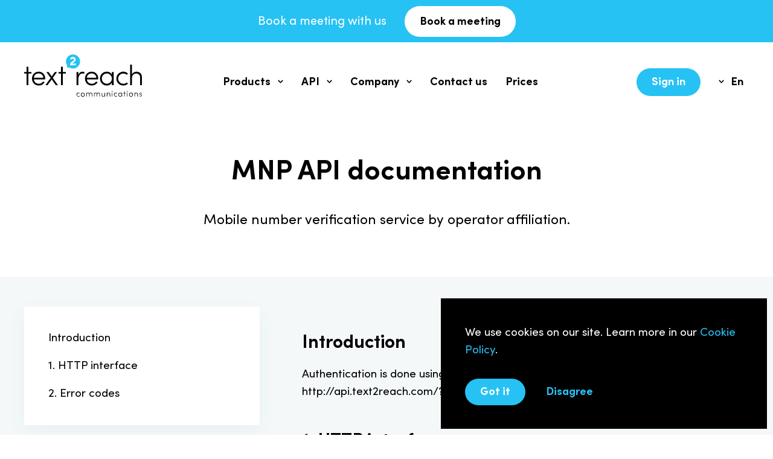

--- FILE ---
content_type: text/html; charset=UTF-8
request_url: https://www.text2reach.com/en/mnp-api-documentation/
body_size: 10342
content:
<!DOCTYPE HTML><html lang="en-US"><head>  <script defer src="[data-uri]"></script> <meta http-equiv="content-type" content="text/html; charset=UTF-8"/><title>MNP API documentation - Text2reach</title><meta name="viewport" content="width=device-width, initial-scale=1, maximum-scale=5, user-scalable=yes"><meta name="theme-color" content="#000000"><link rel="shortcut icon" href="https://www.text2reach.com/wp-content/themes/text2reach/assets/img/favicon.ico"><link rel="preload" as="font" href="https://www.text2reach.com/wp-content/themes/text2reach/assets/fonts/SofiaPro-ExtraLight.woff" crossorigin="anonymous"><link rel="preload" as="font" href="https://www.text2reach.com/wp-content/themes/text2reach/assets/fonts/SofiaPro-Regular.woff" crossorigin="anonymous"><link rel="preload" as="font" href="https://www.text2reach.com/wp-content/themes/text2reach/assets/fonts/SofiaPro-Bold.woff" crossorigin="anonymous"><meta name='robots' content='index, follow, max-image-preview:large, max-snippet:-1, max-video-preview:-1' /><link rel="alternate" hreflang="lv" href="https://www.text2reach.com/mnp-api-dokumentacija/" /><link rel="alternate" hreflang="en" href="https://www.text2reach.com/en/mnp-api-documentation/" /><link rel="alternate" hreflang="x-default" href="https://www.text2reach.com/mnp-api-dokumentacija/" /><meta name="description" content="Authentication is done using an unique key. Base url for requests is http://api.text2reach.com/?api_key=API_KEY" /><link rel="canonical" href="https://www.text2reach.com/en/mnp-api-documentation/" /><meta property="og:locale" content="en_US" /><meta property="og:type" content="article" /><meta property="og:title" content="MNP API documentation - Text2reach" /><meta property="og:description" content="Authentication is done using an unique key. Base url for requests is http://api.text2reach.com/?api_key=API_KEY" /><meta property="og:url" content="https://www.text2reach.com/en/mnp-api-documentation/" /><meta property="og:site_name" content="Text2reach" /><meta property="article:modified_time" content="2022-06-17T06:32:25+00:00" /><meta property="og:image" content="https://www.text2reach.com/wp-content/uploads/2022/06/opengraph.png" /><meta property="og:image:width" content="600" /><meta property="og:image:height" content="600" /><meta property="og:image:type" content="image/png" /><meta name="twitter:card" content="summary_large_image" /><meta name="twitter:label1" content="Est. reading time" /><meta name="twitter:data1" content="1 minute" /> <script type="application/ld+json" class="yoast-schema-graph">{"@context":"https://schema.org","@graph":[{"@type":"WebSite","@id":"https://www.text2reach.com/#website","url":"https://www.text2reach.com/","name":"Text2reach","description":"SMS izsūtīšana","potentialAction":[{"@type":"SearchAction","target":{"@type":"EntryPoint","urlTemplate":"https://www.text2reach.com/?s={search_term_string}"},"query-input":"required name=search_term_string"}],"inLanguage":"en-US"},{"@type":"WebPage","@id":"https://www.text2reach.com/en/mnp-api-documentation/#webpage","url":"https://www.text2reach.com/en/mnp-api-documentation/","name":"MNP API documentation - Text2reach","isPartOf":{"@id":"https://www.text2reach.com/#website"},"datePublished":"2022-04-25T13:22:44+00:00","dateModified":"2022-06-17T06:32:25+00:00","description":"Authentication is done using an unique key. Base url for requests is http://api.text2reach.com/?api_key=API_KEY","breadcrumb":{"@id":"https://www.text2reach.com/en/mnp-api-documentation/#breadcrumb"},"inLanguage":"en-US","potentialAction":[{"@type":"ReadAction","target":["https://www.text2reach.com/en/mnp-api-documentation/"]}]},{"@type":"BreadcrumbList","@id":"https://www.text2reach.com/en/mnp-api-documentation/#breadcrumb","itemListElement":[{"@type":"ListItem","position":1,"name":"Home","item":"https://www.text2reach.com/en/"},{"@type":"ListItem","position":2,"name":"MNP API documentation"}]}]}</script> <link rel='dns-prefetch' href='//js.hs-scripts.com' /><style id='global-styles-inline-css' type='text/css'>body{--wp--preset--color--black: #000000;--wp--preset--color--cyan-bluish-gray: #abb8c3;--wp--preset--color--white: #ffffff;--wp--preset--color--pale-pink: #f78da7;--wp--preset--color--vivid-red: #cf2e2e;--wp--preset--color--luminous-vivid-orange: #ff6900;--wp--preset--color--luminous-vivid-amber: #fcb900;--wp--preset--color--light-green-cyan: #7bdcb5;--wp--preset--color--vivid-green-cyan: #00d084;--wp--preset--color--pale-cyan-blue: #8ed1fc;--wp--preset--color--vivid-cyan-blue: #0693e3;--wp--preset--color--vivid-purple: #9b51e0;--wp--preset--gradient--vivid-cyan-blue-to-vivid-purple: linear-gradient(135deg,rgba(6,147,227,1) 0%,rgb(155,81,224) 100%);--wp--preset--gradient--light-green-cyan-to-vivid-green-cyan: linear-gradient(135deg,rgb(122,220,180) 0%,rgb(0,208,130) 100%);--wp--preset--gradient--luminous-vivid-amber-to-luminous-vivid-orange: linear-gradient(135deg,rgba(252,185,0,1) 0%,rgba(255,105,0,1) 100%);--wp--preset--gradient--luminous-vivid-orange-to-vivid-red: linear-gradient(135deg,rgba(255,105,0,1) 0%,rgb(207,46,46) 100%);--wp--preset--gradient--very-light-gray-to-cyan-bluish-gray: linear-gradient(135deg,rgb(238,238,238) 0%,rgb(169,184,195) 100%);--wp--preset--gradient--cool-to-warm-spectrum: linear-gradient(135deg,rgb(74,234,220) 0%,rgb(151,120,209) 20%,rgb(207,42,186) 40%,rgb(238,44,130) 60%,rgb(251,105,98) 80%,rgb(254,248,76) 100%);--wp--preset--gradient--blush-light-purple: linear-gradient(135deg,rgb(255,206,236) 0%,rgb(152,150,240) 100%);--wp--preset--gradient--blush-bordeaux: linear-gradient(135deg,rgb(254,205,165) 0%,rgb(254,45,45) 50%,rgb(107,0,62) 100%);--wp--preset--gradient--luminous-dusk: linear-gradient(135deg,rgb(255,203,112) 0%,rgb(199,81,192) 50%,rgb(65,88,208) 100%);--wp--preset--gradient--pale-ocean: linear-gradient(135deg,rgb(255,245,203) 0%,rgb(182,227,212) 50%,rgb(51,167,181) 100%);--wp--preset--gradient--electric-grass: linear-gradient(135deg,rgb(202,248,128) 0%,rgb(113,206,126) 100%);--wp--preset--gradient--midnight: linear-gradient(135deg,rgb(2,3,129) 0%,rgb(40,116,252) 100%);--wp--preset--duotone--dark-grayscale: url('#wp-duotone-dark-grayscale');--wp--preset--duotone--grayscale: url('#wp-duotone-grayscale');--wp--preset--duotone--purple-yellow: url('#wp-duotone-purple-yellow');--wp--preset--duotone--blue-red: url('#wp-duotone-blue-red');--wp--preset--duotone--midnight: url('#wp-duotone-midnight');--wp--preset--duotone--magenta-yellow: url('#wp-duotone-magenta-yellow');--wp--preset--duotone--purple-green: url('#wp-duotone-purple-green');--wp--preset--duotone--blue-orange: url('#wp-duotone-blue-orange');--wp--preset--font-size--small: 13px;--wp--preset--font-size--medium: 20px;--wp--preset--font-size--large: 36px;--wp--preset--font-size--x-large: 42px;}.has-black-color{color: var(--wp--preset--color--black) !important;}.has-cyan-bluish-gray-color{color: var(--wp--preset--color--cyan-bluish-gray) !important;}.has-white-color{color: var(--wp--preset--color--white) !important;}.has-pale-pink-color{color: var(--wp--preset--color--pale-pink) !important;}.has-vivid-red-color{color: var(--wp--preset--color--vivid-red) !important;}.has-luminous-vivid-orange-color{color: var(--wp--preset--color--luminous-vivid-orange) !important;}.has-luminous-vivid-amber-color{color: var(--wp--preset--color--luminous-vivid-amber) !important;}.has-light-green-cyan-color{color: var(--wp--preset--color--light-green-cyan) !important;}.has-vivid-green-cyan-color{color: var(--wp--preset--color--vivid-green-cyan) !important;}.has-pale-cyan-blue-color{color: var(--wp--preset--color--pale-cyan-blue) !important;}.has-vivid-cyan-blue-color{color: var(--wp--preset--color--vivid-cyan-blue) !important;}.has-vivid-purple-color{color: var(--wp--preset--color--vivid-purple) !important;}.has-black-background-color{background-color: var(--wp--preset--color--black) !important;}.has-cyan-bluish-gray-background-color{background-color: var(--wp--preset--color--cyan-bluish-gray) !important;}.has-white-background-color{background-color: var(--wp--preset--color--white) !important;}.has-pale-pink-background-color{background-color: var(--wp--preset--color--pale-pink) !important;}.has-vivid-red-background-color{background-color: var(--wp--preset--color--vivid-red) !important;}.has-luminous-vivid-orange-background-color{background-color: var(--wp--preset--color--luminous-vivid-orange) !important;}.has-luminous-vivid-amber-background-color{background-color: var(--wp--preset--color--luminous-vivid-amber) !important;}.has-light-green-cyan-background-color{background-color: var(--wp--preset--color--light-green-cyan) !important;}.has-vivid-green-cyan-background-color{background-color: var(--wp--preset--color--vivid-green-cyan) !important;}.has-pale-cyan-blue-background-color{background-color: var(--wp--preset--color--pale-cyan-blue) !important;}.has-vivid-cyan-blue-background-color{background-color: var(--wp--preset--color--vivid-cyan-blue) !important;}.has-vivid-purple-background-color{background-color: var(--wp--preset--color--vivid-purple) !important;}.has-black-border-color{border-color: var(--wp--preset--color--black) !important;}.has-cyan-bluish-gray-border-color{border-color: var(--wp--preset--color--cyan-bluish-gray) !important;}.has-white-border-color{border-color: var(--wp--preset--color--white) !important;}.has-pale-pink-border-color{border-color: var(--wp--preset--color--pale-pink) !important;}.has-vivid-red-border-color{border-color: var(--wp--preset--color--vivid-red) !important;}.has-luminous-vivid-orange-border-color{border-color: var(--wp--preset--color--luminous-vivid-orange) !important;}.has-luminous-vivid-amber-border-color{border-color: var(--wp--preset--color--luminous-vivid-amber) !important;}.has-light-green-cyan-border-color{border-color: var(--wp--preset--color--light-green-cyan) !important;}.has-vivid-green-cyan-border-color{border-color: var(--wp--preset--color--vivid-green-cyan) !important;}.has-pale-cyan-blue-border-color{border-color: var(--wp--preset--color--pale-cyan-blue) !important;}.has-vivid-cyan-blue-border-color{border-color: var(--wp--preset--color--vivid-cyan-blue) !important;}.has-vivid-purple-border-color{border-color: var(--wp--preset--color--vivid-purple) !important;}.has-vivid-cyan-blue-to-vivid-purple-gradient-background{background: var(--wp--preset--gradient--vivid-cyan-blue-to-vivid-purple) !important;}.has-light-green-cyan-to-vivid-green-cyan-gradient-background{background: var(--wp--preset--gradient--light-green-cyan-to-vivid-green-cyan) !important;}.has-luminous-vivid-amber-to-luminous-vivid-orange-gradient-background{background: var(--wp--preset--gradient--luminous-vivid-amber-to-luminous-vivid-orange) !important;}.has-luminous-vivid-orange-to-vivid-red-gradient-background{background: var(--wp--preset--gradient--luminous-vivid-orange-to-vivid-red) !important;}.has-very-light-gray-to-cyan-bluish-gray-gradient-background{background: var(--wp--preset--gradient--very-light-gray-to-cyan-bluish-gray) !important;}.has-cool-to-warm-spectrum-gradient-background{background: var(--wp--preset--gradient--cool-to-warm-spectrum) !important;}.has-blush-light-purple-gradient-background{background: var(--wp--preset--gradient--blush-light-purple) !important;}.has-blush-bordeaux-gradient-background{background: var(--wp--preset--gradient--blush-bordeaux) !important;}.has-luminous-dusk-gradient-background{background: var(--wp--preset--gradient--luminous-dusk) !important;}.has-pale-ocean-gradient-background{background: var(--wp--preset--gradient--pale-ocean) !important;}.has-electric-grass-gradient-background{background: var(--wp--preset--gradient--electric-grass) !important;}.has-midnight-gradient-background{background: var(--wp--preset--gradient--midnight) !important;}.has-small-font-size{font-size: var(--wp--preset--font-size--small) !important;}.has-medium-font-size{font-size: var(--wp--preset--font-size--medium) !important;}.has-large-font-size{font-size: var(--wp--preset--font-size--large) !important;}.has-x-large-font-size{font-size: var(--wp--preset--font-size--x-large) !important;}</style><link rel='stylesheet' id='bootstrap-css'  href='https://www.text2reach.com/wp-content/themes/text2reach/assets/dist/css/bootstrap.min.css?ver=1.1' type='text/css' media='' /><link rel='stylesheet' id='slider-css'  href='https://www.text2reach.com/wp-content/themes/text2reach/assets/dist/css/tiny-slider.min.css?ver=1.1' type='text/css' media='' /><link rel='stylesheet' id='ui-css'  href='https://www.text2reach.com/wp-content/themes/text2reach/assets/dist/css/jquery-ui.min.css?ver=1.1' type='text/css' media='' /><link rel='stylesheet' id='slinky-css'  href='https://www.text2reach.com/wp-content/themes/text2reach/assets/dist/css/slinky.min.css?ver=1.1' type='text/css' media='' /><link rel='stylesheet' id='text2reach-css'  href='https://www.text2reach.com/wp-content/themes/text2reach/assets/dist/css/app.min.css?ver=1.1' type='text/css' media='' /> <script defer id="jquery-core-js-extra" src="[data-uri]"></script> <script defer type='text/javascript' src='https://www.text2reach.com/wp-includes/js/jquery/jquery.min.js?ver=3.6.0' id='jquery-core-js'></script> <script defer type='text/javascript' src='https://www.text2reach.com/wp-includes/js/jquery/jquery-migrate.min.js?ver=3.3.2' id='jquery-migrate-js'></script> <link rel="https://api.w.org/" href="https://www.text2reach.com/en/wp-json/" /><link rel="alternate" type="application/json" href="https://www.text2reach.com/en/wp-json/wp/v2/pages/3367" /><link rel="EditURI" type="application/rsd+xml" title="RSD" href="https://www.text2reach.com/xmlrpc.php?rsd" /><link rel="wlwmanifest" type="application/wlwmanifest+xml" href="https://www.text2reach.com/wp-includes/wlwmanifest.xml" /><link rel='shortlink' href='https://www.text2reach.com/en/?p=3367' /><link rel="alternate" type="application/json+oembed" href="https://www.text2reach.com/en/wp-json/oembed/1.0/embed?url=https%3A%2F%2Fwww.text2reach.com%2Fen%2Fmnp-api-documentation%2F" /><link rel="alternate" type="text/xml+oembed" href="https://www.text2reach.com/en/wp-json/oembed/1.0/embed?url=https%3A%2F%2Fwww.text2reach.com%2Fen%2Fmnp-api-documentation%2F&#038;format=xml" /><meta name="generator" content="WPML ver:4.8.1 stt:1,31;" /><meta name="generator" content="Redux 4.5.7" />  <script defer src="[data-uri]"></script> <link rel="icon" href="https://www.text2reach.com/wp-content/uploads/2022/06/cropped-text2reach-fav-32x32.png" sizes="32x32" /><link rel="icon" href="https://www.text2reach.com/wp-content/uploads/2022/06/cropped-text2reach-fav-192x192.png" sizes="192x192" /><link rel="apple-touch-icon" href="https://www.text2reach.com/wp-content/uploads/2022/06/cropped-text2reach-fav-180x180.png" /><meta name="msapplication-TileImage" content="https://www.text2reach.com/wp-content/uploads/2022/06/cropped-text2reach-fav-270x270.png" /><style type="text/css" id="wp-custom-css">.wp-block-columns:not(.alignfull) > .wp-block-column {
	max-width: 100%;
}

figure.is-type-video .wp-block-embed__wrapper {
	aspect-ratio: 1/0.56;
}

figure.is-type-video iframe {
	width: 100% !important;
	height: 100% !important;
}

.t2r-page-title-element.is-pricing-tabs {
	display: none !important;
}</style></head><body> <noscript><iframe src="https://www.googletagmanager.com/ns.html?id=GTM-KPZ9D3D"
height="0" width="0" style="display:none;visibility:hidden"></iframe></noscript><div class="t2r-menu-mobile"><div class="content"> <span class="is-close"></span><div class="header"></div><div class="inner"><div class="menu" id="t2r-slinky-menu"><ul class="born-reset"><li id="menu-item-3460" class="menu-item menu-item-type-post_type menu-item-object-page menu-item-has-children menu-item-3460"><a href="https://www.text2reach.com/en/products/">Products</a><ul class="sub-menu born-dropdown-content ul-ignore ul-reset"><li id="menu-item-3461" class="menu-item menu-item-type-post_type menu-item-object-page menu-item-3461"><a href="https://www.text2reach.com/en/sms-messaging/">SMS messaging<span class="desc">WEB self-service</span></a></li><li id="menu-item-5000" class="menu-item menu-item-type-post_type menu-item-object-page menu-item-5000"><a href="https://www.text2reach.com/en/two-way-sms-service/">TWO WAY SMS service<span class="desc">Send and receive response</span></a></li><li id="menu-item-3465" class="menu-item menu-item-type-post_type menu-item-object-page menu-item-3465"><a href="https://www.text2reach.com/en/sms-api/">SMS API<span class="desc">Send from your system</span></a></li><li id="menu-item-4167" class="menu-item menu-item-type-post_type menu-item-object-page menu-item-4167"><a href="https://www.text2reach.com/en/sms-a2p-messaging/">SMS A2P Messaging<span class="desc">SMS traffic exchange</span></a></li><li id="menu-item-3469" class="menu-item menu-item-type-post_type menu-item-object-page menu-item-3469"><a href="https://www.text2reach.com/en/sms-payments/">SMS Payments<span class="desc">Sell products online via SMS</span></a></li><li id="menu-item-5278" class="menu-item menu-item-type-post_type menu-item-object-page menu-item-5278"><a href="https://www.text2reach.com/en/hlr-lookup-api/">HLR Lookup API<span class="desc">Realtime HLR Lookup service</span></a></li><li id="menu-item-6040" class="menu-item menu-item-type-post_type menu-item-object-page menu-item-6040"><a href="https://www.text2reach.com/en/independent-sms-partner-network-program/">Independent SMS Partner Network Program<span class="desc">For SMS Professionals</span></a></li></ul></li><li id="menu-item-3470" class="menu-item menu-item-type-post_type menu-item-object-page current-menu-ancestor current-menu-parent current_page_parent current_page_ancestor menu-item-has-children menu-item-3470"><a href="https://www.text2reach.com/en/api-connectivity/">API</a><ul class="sub-menu born-dropdown-content ul-ignore ul-reset"><li id="menu-item-3471" class="menu-item menu-item-type-post_type menu-item-object-page menu-item-3471"><a href="https://www.text2reach.com/en/sms-messaging-api-documentation/">SMS messaging API<span class="desc">Documentation</span></a></li><li id="menu-item-3473" class="menu-item menu-item-type-post_type menu-item-object-page menu-item-3473"><a href="https://www.text2reach.com/en/2way-sms-api-documentation/">2WAY SMS API<span class="desc">Documentation</span></a></li><li id="menu-item-3474" class="menu-item menu-item-type-post_type menu-item-object-page menu-item-3474"><a href="https://www.text2reach.com/en/hlr-api-documentation/">HLR API<span class="desc">Documentation</span></a></li><li id="menu-item-3475" class="menu-item menu-item-type-post_type menu-item-object-page current-menu-item page_item page-item-3367 current_page_item menu-item-3475"><a href="https://www.text2reach.com/en/mnp-api-documentation/">MNP API<span class="desc">Documentation</span></a></li></ul></li><li id="menu-item-3476" class="menu-item menu-item-type-post_type menu-item-object-page menu-item-has-children menu-item-3476"><a href="https://www.text2reach.com/en/company/">Company</a><ul class="sub-menu born-dropdown-content ul-ignore ul-reset"><li id="menu-item-3477" class="menu-item menu-item-type-post_type menu-item-object-page menu-item-3477"><a href="https://www.text2reach.com/en/company/">Company<span class="desc">About us</span></a></li><li id="menu-item-3478" class="menu-item menu-item-type-post_type menu-item-object-page menu-item-3478"><a href="https://www.text2reach.com/en/blog/">Blog<span class="desc">About SMS industry</span></a></li></ul></li><li id="menu-item-3479" class="menu-item menu-item-type-post_type menu-item-object-page menu-item-3479"><a href="https://www.text2reach.com/en/contact-us/">Contact us</a></li><li id="menu-item-3480" class="menu-item menu-item-type-post_type menu-item-object-page menu-item-3480"><a href="https://www.text2reach.com/en/prices/">Prices</a></li></ul></div></div><div class="footer"><div class="controls"> <a href="https://sms.text2reach.com/sign-up"></a> <a href="https://sms.text2reach.com/sign-in" class="is-signin">Sign in</a></div></div></div></div><div class="t2r-page-wrapper"><div class="t2r-cta-bar"><div class="content"> Book a meeting with us<a href="https://meetings.hubspot.com/liene-dzivite" class="is-cta-button">Book a meeting</a></div></div><div class="t2r-header-mobile"><div class="content"><div class="logo"> <a href="https://www.text2reach.com/en/"><img src="https://www.text2reach.com/wp-content/themes/text2reach/assets/img/logo-t2r-1.svg" alt=""></a></div> <button class="t2r-mobile-menu-button"> <s></s> <s></s> </button></div></div><div class="t2r-header"><div class="content"><div class="logo"> <a href="https://www.text2reach.com/en/"><img src="https://www.text2reach.com/wp-content/themes/text2reach/assets/img/logo-t2r-1.svg" alt="text2reach"></a></div><div class="menu"><ul class="born-reset"><li class="menu-item menu-item-type-post_type menu-item-object-page menu-item-has-children menu-item-3460 has-menu-dropdown"><a href="https://www.text2reach.com/en/products/">Products</a><div class="menu-dropdown"><ul class="born-reset"><li class="menu-item menu-item-type-post_type menu-item-object-page menu-item-3461"><a href="https://www.text2reach.com/en/sms-messaging/" class="inner"><span class="heading"><span>SMS messaging</span></span><span class="desc">WEB self-service</span></a></li><li class="menu-item menu-item-type-post_type menu-item-object-page menu-item-5000"><a href="https://www.text2reach.com/en/two-way-sms-service/" class="inner"><span class="heading"><span>TWO WAY SMS service</span></span><span class="desc">Send and receive response</span></a></li><li class="menu-item menu-item-type-post_type menu-item-object-page menu-item-3465"><a href="https://www.text2reach.com/en/sms-api/" class="inner"><span class="heading"><span>SMS API</span></span><span class="desc">Send from your system</span></a></li><li class="menu-item menu-item-type-post_type menu-item-object-page menu-item-4167"><a href="https://www.text2reach.com/en/sms-a2p-messaging/" class="inner"><span class="heading"><span>SMS A2P Messaging</span></span><span class="desc">SMS traffic exchange</span></a></li><li class="menu-item menu-item-type-post_type menu-item-object-page menu-item-3469"><a href="https://www.text2reach.com/en/sms-payments/" class="inner"><span class="heading"><span>SMS Payments</span></span><span class="desc">Sell products online via SMS</span></a></li><li class="menu-item menu-item-type-post_type menu-item-object-page menu-item-5278"><a href="https://www.text2reach.com/en/hlr-lookup-api/" class="inner"><span class="heading"><span>HLR Lookup API</span></span><span class="desc">Realtime HLR Lookup service</span></a></li><li class="menu-item menu-item-type-post_type menu-item-object-page menu-item-6040"><a href="https://www.text2reach.com/en/independent-sms-partner-network-program/" class="inner"><span class="heading"><span>Independent SMS Partner Network Program</span></span><span class="desc">For SMS Professionals</span></a></li></ul></li><li class="menu-item menu-item-type-post_type menu-item-object-page current-menu-ancestor current-menu-parent current_page_parent current_page_ancestor menu-item-has-children menu-item-3470 has-menu-dropdown"><a href="https://www.text2reach.com/en/api-connectivity/">API</a><div class="menu-dropdown"><ul class="born-reset"><li class="menu-item menu-item-type-post_type menu-item-object-page menu-item-3471"><a href="https://www.text2reach.com/en/sms-messaging-api-documentation/" class="inner"><span class="heading"><span>SMS messaging API</span></span><span class="desc">Documentation</span></a></li><li class="menu-item menu-item-type-post_type menu-item-object-page menu-item-3473"><a href="https://www.text2reach.com/en/2way-sms-api-documentation/" class="inner"><span class="heading"><span>2WAY SMS API</span></span><span class="desc">Documentation</span></a></li><li class="menu-item menu-item-type-post_type menu-item-object-page menu-item-3474"><a href="https://www.text2reach.com/en/hlr-api-documentation/" class="inner"><span class="heading"><span>HLR API</span></span><span class="desc">Documentation</span></a></li><li class="menu-item menu-item-type-post_type menu-item-object-page current-menu-item page_item page-item-3367 current_page_item menu-item-3475"><a href="https://www.text2reach.com/en/mnp-api-documentation/" class="inner"><span class="heading"><span>MNP API</span></span><span class="desc">Documentation</span></a></li></ul></li><li class="menu-item menu-item-type-post_type menu-item-object-page menu-item-has-children menu-item-3476 has-menu-dropdown"><a href="https://www.text2reach.com/en/company/">Company</a><div class="menu-dropdown"><ul class="born-reset"><li class="menu-item menu-item-type-post_type menu-item-object-page menu-item-3477"><a href="https://www.text2reach.com/en/company/" class="inner"><span class="heading"><span>Company</span></span><span class="desc">About us</span></a></li><li class="menu-item menu-item-type-post_type menu-item-object-page menu-item-3478"><a href="https://www.text2reach.com/en/blog/" class="inner"><span class="heading"><span>Blog</span></span><span class="desc">About SMS industry</span></a></li></ul></li><li class="menu-item menu-item-type-post_type menu-item-object-page menu-item-3479"><a href="https://www.text2reach.com/en/contact-us/" class="inner"><span class="heading"><span>Contact us</span></span></a></li><li class="menu-item menu-item-type-post_type menu-item-object-page menu-item-3480"><a href="https://www.text2reach.com/en/prices/" class="inner"><span class="heading"><span>Prices</span></span></a></li></ul></div><div class="controls"> <a href="https://sms.text2reach.com/sign-up"></a> <a href="https://sms.text2reach.com/sign-in" class="is-signin">Sign in</a><div class="lang has-menu-dropdown"> <a href="#">En</a><div class="menu-dropdown"><ul class="born-reset"><li><a href="https://www.text2reach.com/mnp-api-dokumentacija/">Lv</a></li></ul></div></div></div></div></div><article class="type-sidebar-post"><header class="entry-header alignwide"><h1 class="entry-title">MNP API documentation</h1></header><div class="entry-content"><div class="t2r-page-title-element is-intro-large"><div class="born-container is-default"><div class="content"> Mobile number verification service by operator affiliation.</div></div></div><div class="t2r-post-with-sidebar"><div class="inner"><div class="sidebar"><div class="anchor-select anchor-list-mobile"><div class="select-wrapper"></div></div><div class="anchor-list"><ul class="born-reset"></ul></div></div><div class="content t2r-post-content"><h2 id="h2-title">Introduction</h2><p>Authentication is done using an unique key. Base url for requests is http://api.text2reach.com/?api_key=API_KEY</p><h2 id="h2-title">1. HTTP interface</h2><p>Requests are performed through HTTP protocol.</p><p>Example:</p><p><a href="https://api.text2reach.com/mnp/?api_key=FBEB5D95D8D78224F1E3AEBBE94F60E8&amp;phone=37126378162">https://api.text2reach.com/mnp/?api_key=FBEB5D95D8D78224F1E3AEBBE94F60E8&amp;phone=37126378162</a></p><h3 id="toc_1_1">1.1 Parameters</h3><figure class="wp-block-table"><table><thead><tr><td>Name</td><td>Required</td><td>Default value</td><td>Description</td></tr></thead><tbody><tr><td>api_key</td><td>yes</td><td>&#8211;</td><td>your registered MNP-Service API key</td></tr><tr><td>phone</td><td>yes</td><td>&#8211;</td><td>Phone number in international format with or without &#8220;+&#8221; sign</td></tr></tbody></table></figure><h2 id="another-h2">2. Error codes</h2><figure class="wp-block-table"><table><thead><tr><th>Code</th><th>Description</th></tr></thead><tbody><tr><td>0</td><td>Successfully</td></tr><tr><td>1</td><td>Invalid API_KEY</td></tr><tr><td>2</td><td>System error</td></tr><tr><td>3</td><td>No route found</td></tr><tr><td>4</td><td>Requests overlimit</td></tr><tr><td>5</td><td>Not defined destination price</td></tr><tr><td>6</td><td>Restricted by country</td></tr><tr><td>7</td><td>Portability checking error</td></tr><tr><td>8</td><td>MNP lookup error</td></tr><tr><td>9</td><td>Insufficient funds</td></tr><tr><td>10</td><td>Restricted by IP-address</td></tr><tr><td>11</td><td>Invalid phone number format</td></tr></tbody></table></figure></div></div></div> <script defer src="[data-uri]"></script> </article></div><div class="t2r-footer"><div class="born-container is-default"><div class="content"><div class="footer-menu-grid"><div class="is-menu-column"><ul class="born-reset"><li id="menu-item-3462" class="menu-item menu-item-type-post_type menu-item-object-page menu-item-3462"><a href="https://www.text2reach.com/en/products/" class="inner"><span class="heading"><span>Products</span></span></a></li><li id="menu-item-3490" class="menu-item menu-item-type-post_type menu-item-object-page menu-item-3490"><a href="https://www.text2reach.com/en/api-connectivity/" class="inner"><span class="heading"><span>API</span></span></a></li><li id="menu-item-3491" class="menu-item menu-item-type-post_type menu-item-object-page menu-item-3491"><a href="https://www.text2reach.com/en/blog/" class="inner"><span class="heading"><span>Blog</span></span></a></li><li id="menu-item-3492" class="menu-item menu-item-type-post_type menu-item-object-page menu-item-3492"><a href="https://www.text2reach.com/en/company/" class="inner"><span class="heading"><span>Company</span></span></a></li><li id="menu-item-3493" class="menu-item menu-item-type-post_type menu-item-object-page menu-item-3493"><a href="https://www.text2reach.com/en/contact-us/" class="inner"><span class="heading"><span>Contact us</span></span></a></li></ul></div><div class="is-menu-column"><ul class="born-reset"><li id="menu-item-3485" class="menu-item menu-item-type-post_type menu-item-object-page menu-item-3485"><a href="https://www.text2reach.com/en/terms-and-conditions/" class="inner"><span class="heading"><span>Terms and conditions</span></span></a></li><li id="menu-item-3486" class="menu-item menu-item-type-post_type menu-item-object-page menu-item-3486"><a href="https://www.text2reach.com/en/cookie-policy/" class="inner"><span class="heading"><span>Cookie policy</span></span></a></li><li id="menu-item-3487" class="menu-item menu-item-type-post_type menu-item-object-page menu-item-3487"><a href="https://www.text2reach.com/en/acceptable-use-policy/" class="inner"><span class="heading"><span>Acceptable use policy</span></span></a></li><li id="menu-item-3488" class="menu-item menu-item-type-post_type menu-item-object-page menu-item-3488"><a href="https://www.text2reach.com/en/data-processing-agreement/" class="inner"><span class="heading"><span>Data processing agreement</span></span></a></li><li id="menu-item-3489" class="menu-item menu-item-type-post_type menu-item-object-page menu-item-3489"><a href="https://www.text2reach.com/en/privacy-policy/" class="inner"><span class="heading"><span>Privacy policy</span></span></a></li></ul></div></div><div class="footer-about"><p><strong>Text2reach</strong></p><p>+371 67502789 office</p><p>+371 27885511 sales</p><p><a href="/cdn-cgi/l/email-protection" class="__cf_email__" data-cfemail="8dfef8fdfde2fff9cdf9e8f5f9bfffe8eceee5a3eee2e0">[email&#160;protected]</a></p></div><div class="footer-social"><div class="item"> <a href="" class="icon" target="_blank"> </a></div><div class="item"> <a href="https://www.facebook.com/text2reach" class="icon" target="_blank"> <img src="https://www.text2reach.com/wp-content/uploads/2022/03/facebook.svg" alt="Facebook"> </a></div><div class="item"> <a href="https://www.instagram.com/text2reach/" class="icon" target="_blank"> <img src="https://www.text2reach.com/wp-content/uploads/2022/03/instagram.png" alt="Instagram"> </a></div><div class="item"> <a href="https://www.linkedin.com/company/text2reach" class="icon" target="_blank"> <img src="https://www.text2reach.com/wp-content/uploads/2022/05/linkedin.svg" alt=""> </a></div></div><div class="footer-copyright"><div class="text"> © 2026 Text2reach.</div><div class="developers"> <a href="http://born.lv" target="_blank" class="made-by-born"
 title="Web development by BORN DIGITAL"> <span>Web development by</span> <span class="born-logo"> <span class="item"></span> <span class="item"></span> <span class="item"></span> <span class="item"></span> <span class="item"></span> <span class="item"></span> <span class="item"></span> <span class="item"></span> <span class="item"></span> <span class="item"></span> <span class="item"></span> <span class="item"></span> <span class="item"></span> <span class="item"></span> </span> </a></div></div></div></div></div></div><div class="t2r-cookies" style="display: none;"><div class="content"><div class="text"> We use cookies on our site. Learn more in our <a href="https://www.text2reach.com/en/cookie-policy/">Cookie Policy</a>.</div><div class="buttons"> <a href="#" data-consent="yes" class="is-button">Got it</a> <a href="#" data-consent="no">Disagree</a></div></div></div> <script data-cfasync="false" src="/cdn-cgi/scripts/5c5dd728/cloudflare-static/email-decode.min.js"></script><script defer src="[data-uri]"></script>  <script defer src="[data-uri]"></script><script defer src="[data-uri]"></script> <noscript> <img height="1" width="1" style="display:none;" alt="" src="https://px.ads.linkedin.com/collect/?pid=4821586&fmt=gif" /> </noscript>
 <script defer id="leadin-script-loader-js-js-extra" src="[data-uri]"></script> <script type='text/javascript' src='https://js.hs-scripts.com/8564864.js?integration=WordPress&#038;ver=11.3.21' async defer id='hs-script-loader'></script> <script defer type='text/javascript' src='https://www.text2reach.com/wp-content/themes/text2reach/assets/dist/js/bootstrap.bundle.min.js?ver=1.1' id='bootstrap-js'></script> <script defer type='text/javascript' src='https://www.text2reach.com/wp-content/themes/text2reach/assets/dist/js/isotope.pkgd.min.js?ver=1.1' id='isotope-js'></script> <script defer type='text/javascript' src='https://www.text2reach.com/wp-content/themes/text2reach/assets/dist/js/packery-mode.pkgd.min.js?ver=1.1' id='packery-js'></script> <script defer type='text/javascript' src='https://www.text2reach.com/wp-content/themes/text2reach/assets/dist/js/tiny-slider.min.js?ver=1.1' id='slider-js'></script> <script defer type='text/javascript' src='https://www.text2reach.com/wp-content/themes/text2reach/assets/dist/js/jquery-ui.min.js?ver=1.1' id='jq-ui-js'></script> <script defer type='text/javascript' src='https://www.text2reach.com/wp-content/themes/text2reach/assets/dist/js/jquery.ui.touch-punch.min.js?ver=1.1' id='tp-js'></script> <script defer type='text/javascript' src='https://www.text2reach.com/wp-content/themes/text2reach/assets/dist/js/slinky.min.js?ver=1.1' id='slinky-js'></script> <script defer type='text/javascript' src='https://www.text2reach.com/wp-content/cache/autoptimize/autoptimize_single_69f0dea5cc54569faa1ec32e65020caf.php?ver=1.1' id='cookies-js'></script> <script defer type='text/javascript' src='https://www.text2reach.com/wp-content/themes/text2reach/assets/dist/js/app.min.js?ver=1.1' id='text2reach-js'></script> <script defer type='text/javascript' src='https://www.text2reach.com/wp-includes/js/comment-reply.min.js?ver=2a27d7872174acc57582821c91fea7f1' id='comment-reply-js'></script><script defer src="https://static.cloudflareinsights.com/beacon.min.js/vcd15cbe7772f49c399c6a5babf22c1241717689176015" integrity="sha512-ZpsOmlRQV6y907TI0dKBHq9Md29nnaEIPlkf84rnaERnq6zvWvPUqr2ft8M1aS28oN72PdrCzSjY4U6VaAw1EQ==" data-cf-beacon='{"version":"2024.11.0","token":"b9cba8f358a743c2bdb46a62d3b6b7d5","r":1,"server_timing":{"name":{"cfCacheStatus":true,"cfEdge":true,"cfExtPri":true,"cfL4":true,"cfOrigin":true,"cfSpeedBrain":true},"location_startswith":null}}' crossorigin="anonymous"></script>


--- FILE ---
content_type: text/css
request_url: https://www.text2reach.com/wp-content/themes/text2reach/assets/dist/css/app.min.css?ver=1.1
body_size: 22431
content:
.select2-container{box-sizing:border-box;display:inline-block;margin:0;position:relative;vertical-align:middle}.select2-container .select2-selection--single{box-sizing:border-box;cursor:pointer;display:block;height:28px;user-select:none;-webkit-user-select:none}.select2-container .select2-selection--single .select2-selection__rendered{display:block;padding-left:8px;padding-right:20px;overflow:hidden;text-overflow:ellipsis;white-space:nowrap}.select2-container .select2-selection--single .select2-selection__clear{position:relative}.select2-container[dir=rtl] .select2-selection--single .select2-selection__rendered{padding-right:8px;padding-left:20px}.select2-container .select2-selection--multiple{box-sizing:border-box;cursor:pointer;display:block;min-height:32px;user-select:none;-webkit-user-select:none}.select2-container .select2-selection--multiple .select2-selection__rendered{display:inline-block;overflow:hidden;padding-left:8px;text-overflow:ellipsis;white-space:nowrap}.select2-container .select2-search--inline{float:left}.select2-container .select2-search--inline .select2-search__field{box-sizing:border-box;border:0;font-size:100%;margin-top:5px;padding:0}.select2-container .select2-search--inline .select2-search__field::-webkit-search-cancel-button{-webkit-appearance:none}.select2-dropdown{box-sizing:border-box;display:block;position:absolute;left:-100000px;width:100%}.select2-results{display:block}.select2-results__options{list-style:none;margin:0;padding:0}.select2-results__option{padding:6px;user-select:none;-webkit-user-select:none}.select2-results__option[aria-selected]{cursor:pointer}.select2-container--open .select2-dropdown{left:0}.select2-container--open .select2-dropdown--above{border-bottom:0;border-bottom-left-radius:0;border-bottom-right-radius:0}.select2-container--open .select2-dropdown--below{border-top:0;border-top-left-radius:0;border-top-right-radius:0}.select2-search--dropdown{display:block;padding:4px}.select2-search--dropdown .select2-search__field{padding:4px;width:100%;box-sizing:border-box}.select2-search--dropdown .select2-search__field::-webkit-search-cancel-button{-webkit-appearance:none}.select2-search--dropdown.select2-search--hide{display:none}.select2-close-mask{border:0;margin:0;padding:0;display:block;position:fixed;left:0;top:0;min-height:100%;min-width:100%;height:auto;width:auto;opacity:0;z-index:99;background-color:#fff;filter:alpha(opacity=0)}.select2-hidden-accessible{border:0!important;clip:rect(0 0 0 0)!important;-webkit-clip-path:inset(50%)!important;clip-path:inset(50%)!important;height:1px!important;overflow:hidden!important;padding:0!important;position:absolute!important;width:1px!important;white-space:nowrap!important}.select2-container--default .select2-selection--single{background-color:#fff;border:1px solid #aaa;border-radius:4px}.select2-container--default .select2-selection--single .select2-selection__rendered{color:#444;line-height:28px}.select2-container--default .select2-selection--single .select2-selection__clear{cursor:pointer;float:right;font-weight:700}.select2-container--default .select2-selection--single .select2-selection__placeholder{color:#999}.select2-container--default .select2-selection--single .select2-selection__arrow{height:26px;position:absolute;top:1px;right:1px;width:20px}.select2-container--default .select2-selection--single .select2-selection__arrow b{border-color:#888 transparent transparent;border-style:solid;border-width:5px 4px 0;height:0;left:50%;margin-left:-4px;margin-top:-2px;position:absolute;top:50%;width:0}.select2-container--default[dir=rtl] .select2-selection--single .select2-selection__clear{float:left}.select2-container--default[dir=rtl] .select2-selection--single .select2-selection__arrow{left:1px;right:auto}.select2-container--default.select2-container--disabled .select2-selection--single{background-color:#eee;cursor:default}.select2-container--default.select2-container--disabled .select2-selection--single .select2-selection__clear{display:none}.select2-container--default.select2-container--open .select2-selection--single .select2-selection__arrow b{border-color:transparent transparent #888;border-width:0 4px 5px}.select2-container--default .select2-selection--multiple{background-color:#fff;border:1px solid #aaa;border-radius:4px;cursor:text}.select2-container--default .select2-selection--multiple .select2-selection__rendered{box-sizing:border-box;list-style:none;margin:0;padding:0 5px;width:100%}.select2-container--default .select2-selection--multiple .select2-selection__rendered li{list-style:none}.select2-container--default .select2-selection--multiple .select2-selection__clear{cursor:pointer;float:right;font-weight:700;margin-top:5px;margin-right:10px;padding:1px}.select2-container--default .select2-selection--multiple .select2-selection__choice{background-color:#e4e4e4;border:1px solid #aaa;border-radius:4px;cursor:default;float:left;margin-right:5px;margin-top:5px;padding:0 5px}.select2-container--default .select2-selection--multiple .select2-selection__choice__remove{color:#999;cursor:pointer;display:inline-block;font-weight:700;margin-right:2px}.select2-container--default .select2-selection--multiple .select2-selection__choice__remove:hover{color:#333}.select2-container--default[dir=rtl] .select2-selection--multiple .select2-search--inline,.select2-container--default[dir=rtl] .select2-selection--multiple .select2-selection__choice{float:right}.select2-container--default[dir=rtl] .select2-selection--multiple .select2-selection__choice{margin-left:5px;margin-right:auto}.select2-container--default[dir=rtl] .select2-selection--multiple .select2-selection__choice__remove{margin-left:2px;margin-right:auto}.select2-container--default.select2-container--focus .select2-selection--multiple{border:solid #000 1px;outline:0}.select2-container--default.select2-container--disabled .select2-selection--multiple{background-color:#eee;cursor:default}.select2-container--default.select2-container--disabled .select2-selection__choice__remove{display:none}.select2-container--default.select2-container--open.select2-container--above .select2-selection--multiple,.select2-container--default.select2-container--open.select2-container--above .select2-selection--single{border-top-left-radius:0;border-top-right-radius:0}.select2-container--default.select2-container--open.select2-container--below .select2-selection--multiple,.select2-container--default.select2-container--open.select2-container--below .select2-selection--single{border-bottom-left-radius:0;border-bottom-right-radius:0}.select2-container--default .select2-search--dropdown .select2-search__field{border:1px solid #aaa}.select2-container--default .select2-search--inline .select2-search__field{background:0 0;border:0;outline:0;box-shadow:none;-webkit-appearance:textfield}.select2-container--default .select2-results>.select2-results__options{max-height:200px;overflow-y:auto}.select2-container--default .select2-results__option[role=group]{padding:0}.select2-container--default .select2-results__option[aria-disabled=true]{color:#999}.select2-container--default .select2-results__option[aria-selected=true]{background-color:#ddd}.select2-container--default .select2-results__option .select2-results__option{padding-left:1em}.select2-container--default .select2-results__option .select2-results__option .select2-results__group{padding-left:0}.select2-container--default .select2-results__option .select2-results__option .select2-results__option{margin-left:-1em;padding-left:2em}.select2-container--default .select2-results__option .select2-results__option .select2-results__option .select2-results__option{margin-left:-2em;padding-left:3em}.select2-container--default .select2-results__option .select2-results__option .select2-results__option .select2-results__option .select2-results__option{margin-left:-3em;padding-left:4em}.select2-container--default .select2-results__option .select2-results__option .select2-results__option .select2-results__option .select2-results__option .select2-results__option{margin-left:-4em;padding-left:5em}.select2-container--default .select2-results__option .select2-results__option .select2-results__option .select2-results__option .select2-results__option .select2-results__option .select2-results__option{margin-left:-5em;padding-left:6em}.select2-container--default .select2-results__option--highlighted[aria-selected]{background-color:#5897fb;color:#fff}.select2-container--default .select2-results__group{cursor:default;display:block;padding:6px}.select2-container--classic .select2-selection--single{background-color:#f7f7f7;border:1px solid #aaa;border-radius:4px;outline:0;background-image:-webkit-linear-gradient(top,#fff 50%,#eee 100%);background-image:-o-linear-gradient(top,#fff 50%,#eee 100%);background-image:linear-gradient(to bottom,#fff 50%,#eee 100%);background-repeat:repeat-x;filter:progid:DXImageTransform.Microsoft.gradient(startColorstr='#FFFFFFFF', endColorstr='#FFEEEEEE', GradientType=0)}.select2-container--classic .select2-selection--single:focus{border:1px solid #5897fb}.select2-container--classic .select2-selection--single .select2-selection__rendered{color:#444;line-height:28px}.select2-container--classic .select2-selection--single .select2-selection__clear{cursor:pointer;float:right;font-weight:700;margin-right:10px}.select2-container--classic .select2-selection--single .select2-selection__placeholder{color:#999}.select2-container--classic .select2-selection--single .select2-selection__arrow{background-color:#ddd;border:0;border-left:1px solid #aaa;border-top-right-radius:4px;border-bottom-right-radius:4px;height:26px;position:absolute;top:1px;right:1px;width:20px;background-image:-webkit-linear-gradient(top,#eee 50%,#ccc 100%);background-image:-o-linear-gradient(top,#eee 50%,#ccc 100%);background-image:linear-gradient(to bottom,#eee 50%,#ccc 100%);background-repeat:repeat-x;filter:progid:DXImageTransform.Microsoft.gradient(startColorstr='#FFEEEEEE', endColorstr='#FFCCCCCC', GradientType=0)}.select2-container--classic .select2-selection--single .select2-selection__arrow b{border-color:#888 transparent transparent;border-style:solid;border-width:5px 4px 0;height:0;left:50%;margin-left:-4px;margin-top:-2px;position:absolute;top:50%;width:0}.select2-container--classic[dir=rtl] .select2-selection--single .select2-selection__clear{float:left}.select2-container--classic[dir=rtl] .select2-selection--single .select2-selection__arrow{border:0;border-right:1px solid #aaa;border-radius:0;border-top-left-radius:4px;border-bottom-left-radius:4px;left:1px;right:auto}.select2-container--classic.select2-container--open .select2-selection--single{border:1px solid #5897fb}.select2-container--classic.select2-container--open .select2-selection--single .select2-selection__arrow{background:0 0;border:0}.select2-container--classic.select2-container--open .select2-selection--single .select2-selection__arrow b{border-color:transparent transparent #888;border-width:0 4px 5px}.select2-container--classic.select2-container--open.select2-container--above .select2-selection--single{border-top:0;border-top-left-radius:0;border-top-right-radius:0;background-image:-webkit-linear-gradient(top,#fff 0,#eee 50%);background-image:-o-linear-gradient(top,#fff 0,#eee 50%);background-image:linear-gradient(to bottom,#fff 0,#eee 50%);background-repeat:repeat-x;filter:progid:DXImageTransform.Microsoft.gradient(startColorstr='#FFFFFFFF', endColorstr='#FFEEEEEE', GradientType=0)}.select2-container--classic.select2-container--open.select2-container--below .select2-selection--single{border-bottom:0;border-bottom-left-radius:0;border-bottom-right-radius:0;background-image:-webkit-linear-gradient(top,#eee 50%,#fff 100%);background-image:-o-linear-gradient(top,#eee 50%,#fff 100%);background-image:linear-gradient(to bottom,#eee 50%,#fff 100%);background-repeat:repeat-x;filter:progid:DXImageTransform.Microsoft.gradient(startColorstr='#FFEEEEEE', endColorstr='#FFFFFFFF', GradientType=0)}.select2-container--classic .select2-selection--multiple{background-color:#fff;border:1px solid #aaa;border-radius:4px;cursor:text;outline:0}.select2-container--classic .select2-selection--multiple:focus{border:1px solid #5897fb}.select2-container--classic .select2-selection--multiple .select2-selection__rendered{list-style:none;margin:0;padding:0 5px}.select2-container--classic .select2-selection--multiple .select2-selection__clear{display:none}.select2-container--classic .select2-selection--multiple .select2-selection__choice{background-color:#e4e4e4;border:1px solid #aaa;border-radius:4px;cursor:default;float:left;margin-right:5px;margin-top:5px;padding:0 5px}.select2-container--classic .select2-selection--multiple .select2-selection__choice__remove{color:#888;cursor:pointer;display:inline-block;font-weight:700;margin-right:2px}.select2-container--classic .select2-selection--multiple .select2-selection__choice__remove:hover{color:#555}.select2-container--classic[dir=rtl] .select2-selection--multiple .select2-selection__choice{float:right;margin-left:5px;margin-right:auto}.select2-container--classic[dir=rtl] .select2-selection--multiple .select2-selection__choice__remove{margin-left:2px;margin-right:auto}.select2-container--classic.select2-container--open .select2-selection--multiple{border:1px solid #5897fb}.select2-container--classic.select2-container--open.select2-container--above .select2-selection--multiple{border-top:0;border-top-left-radius:0;border-top-right-radius:0}.select2-container--classic.select2-container--open.select2-container--below .select2-selection--multiple{border-bottom:0;border-bottom-left-radius:0;border-bottom-right-radius:0}.select2-container--classic .select2-search--dropdown .select2-search__field{border:1px solid #aaa;outline:0}.select2-container--classic .select2-search--inline .select2-search__field{outline:0;box-shadow:none}.select2-container--classic .select2-dropdown{background-color:#fff;border:1px solid transparent}.select2-container--classic .select2-dropdown--above{border-bottom:0}.select2-container--classic .select2-dropdown--below{border-top:0}.select2-container--classic .select2-results>.select2-results__options{max-height:200px;overflow-y:auto}.select2-container--classic .select2-results__option[role=group]{padding:0}.select2-container--classic .select2-results__option[aria-disabled=true]{color:grey}.select2-container--classic .select2-results__option--highlighted[aria-selected]{background-color:#3875d7;color:#fff}.select2-container--classic .select2-results__group{cursor:default;display:block;padding:6px}.select2-container--classic.select2-container--open .select2-dropdown{border-color:#5897fb}@font-face{font-family:SofiaPro;font-display:swap;font-weight:100;src:url(../../fonts/SofiaPro-ExtraLight.woff) format("woff")}@font-face{font-family:SofiaPro;font-display:swap;font-weight:400;src:url(../../fonts/SofiaPro-Regular.woff) format("woff")}@font-face{font-family:SofiaPro;font-display:swap;font-weight:700;src:url(../../fonts/SofiaPro-Bold.woff) format("woff")}@font-face{font-family:CourierPrime;font-display:swap;font-weight:400;src:url(../../fonts/CourierPrime-Regular.woff) format("woff")}:root{scroll-behavior:initial!important}*{outline:0!important}*,::after,::before{box-sizing:border-box}::selection{background:#000;color:#fff}figure:not(.wp-block-image){margin-bottom:0!important}article,aside,figcaption,figure,footer,header,hgroup,main,nav,section{display:block}html{-moz-osx-font-smoothing:grayscale;-webkit-text-size-adjust:100%;-webkit-font-smoothing:antialiased;-webkit-tap-highlight-color:transparent}body{font-family:SofiaPro,sans-serif;font-weight:400;font-size:19px;line-height:29px;letter-spacing:0;color:#000;background-color:#fff;padding:0;margin:0}a{transition:color 150ms ease;border:0;padding:0;margin:0;text-decoration:none;color:#26c2f4;background:0 0}a:hover{color:#000}button{transition:color 150ms ease;border:0;padding:0;margin:0;text-decoration:none;color:#000;background:#000;-moz-appearance:none!important;border-radius:0!important;cursor:pointer;-webkit-appearance:none!important}img{vertical-align:middle;border-style:none;max-width:100%;height:auto;border-radius:0!important}svg{overflow:hidden;vertical-align:middle}hr{height:1px!important;background:#ededed!important;border:0!important;margin:40px 0!important}p{padding:0;margin:0 0 30px}p:last-child{margin-bottom:0}p+.wp-caption,p+h1,p+h2,p+h3,p+h4,p+h5,p+h6,p+p.is-img-wrap{margin-top:45px}@media only screen and (max-width:767px){p+.wp-caption,p+h1,p+h2,p+h3,p+h4,p+h5,p+h6,p+p.is-img-wrap{margin-top:35px}}p+.t2r-accordion{margin-top:60px}@media only screen and (max-width:767px){p+.t2r-accordion{margin-top:40px}}b,strong{font-weight:700}h1,h2,h3,h4,h5,h6{margin:0;padding:0;font-family:SofiaPro,sans-serif;color:#000;font-weight:400}h1{font-size:3.333rem;line-height:3.889rem;margin-bottom:20px}@media only screen and (max-width:992px){h1{font-size:3rem;line-height:3.4rem}}@media only screen and (max-width:767px){h1{font-size:2rem;line-height:2.4rem}}h2{font-size:30px;line-height:40px;font-weight:700}@media only screen and (max-width:767px){h2{font-size:26px;line-height:36px}}h3{font-size:24px;line-height:34px;font-weight:700}@media only screen and (max-width:767px){h3{font-size:26px;line-height:36px}}h4{font-size:1.111rem;line-height:1.444rem;margin-bottom:20px}@media only screen and (max-width:767px){h4{font-size:.9rem;line-height:1.4rem}}h5{font-size:.9rem;line-height:1.3rem;margin-bottom:15px}@media only screen and (max-width:767px){h5{margin-bottom:15px}}h6{font-size:.7rem;line-height:1.1rem;margin-bottom:15px}@media only screen and (max-width:767px){h6{margin-bottom:15px}}hr{box-sizing:content-box;overflow:visible}ul.born-reset{box-sizing:border-box;list-style:none;margin:0!important;padding:0!important}ul.born-reset li{list-style:none;margin:0!important;padding:0!important}ul.born-reset li a{color:inherit}ul.born-reset li:after{display:none}ul:not(.ul-ignore):not(.dropdown-menu):not(#wp-admin-bar-root-default):not(#wp-admin-bar-top-secondary):not(#wp-admin-bar-user-actions):not(.comment):not(.products):not(.list):not(.product-categories):not(.children):not(.page-numbers):not(.tabs):not(.ab-submenu):not(.select2-results__options):not(.payment_methods):not(.main-menu):not(.menu):not(#shipping_method):not(.woocommerce-error):not(.woocommerce-order-overview):not(.born-reset){margin:35px 0;padding:0}@media only screen and (max-width:767px){ul:not(.ul-ignore):not(.dropdown-menu):not(#wp-admin-bar-root-default):not(#wp-admin-bar-top-secondary):not(#wp-admin-bar-user-actions):not(.comment):not(.products):not(.list):not(.product-categories):not(.children):not(.page-numbers):not(.tabs):not(.ab-submenu):not(.select2-results__options):not(.payment_methods):not(.main-menu):not(.menu):not(#shipping_method):not(.woocommerce-error):not(.woocommerce-order-overview):not(.born-reset){margin:40px 0}}ul:not(.ul-ignore):not(.dropdown-menu):not(#wp-admin-bar-root-default):not(#wp-admin-bar-top-secondary):not(#wp-admin-bar-user-actions):not(.comment):not(.products):not(.list):not(.product-categories):not(.children):not(.page-numbers):not(.tabs):not(.ab-submenu):not(.select2-results__options):not(.payment_methods):not(.main-menu):not(.menu):not(#shipping_method):not(.woocommerce-error):not(.woocommerce-order-overview):not(.born-reset):first-child{margin-top:0}ul:not(.ul-ignore):not(.dropdown-menu):not(#wp-admin-bar-root-default):not(#wp-admin-bar-top-secondary):not(#wp-admin-bar-user-actions):not(.comment):not(.products):not(.list):not(.product-categories):not(.children):not(.page-numbers):not(.tabs):not(.ab-submenu):not(.select2-results__options):not(.payment_methods):not(.main-menu):not(.menu):not(#shipping_method):not(.woocommerce-error):not(.woocommerce-order-overview):not(.born-reset):last-child{margin-bottom:0}ul:not(.ul-ignore):not(.dropdown-menu):not(#wp-admin-bar-root-default):not(#wp-admin-bar-top-secondary):not(#wp-admin-bar-user-actions):not(.comment):not(.products):not(.list):not(.product-categories):not(.children):not(.page-numbers):not(.tabs):not(.ab-submenu):not(.select2-results__options):not(.payment_methods):not(.main-menu):not(.menu):not(#shipping_method):not(.woocommerce-error):not(.woocommerce-order-overview):not(.born-reset) li{text-align:left;position:relative;padding:0 0 0 20px;margin:0 0 5px;list-style:none}ul:not(.ul-ignore):not(.dropdown-menu):not(#wp-admin-bar-root-default):not(#wp-admin-bar-top-secondary):not(#wp-admin-bar-user-actions):not(.comment):not(.products):not(.list):not(.product-categories):not(.children):not(.page-numbers):not(.tabs):not(.ab-submenu):not(.select2-results__options):not(.payment_methods):not(.main-menu):not(.menu):not(#shipping_method):not(.woocommerce-error):not(.woocommerce-order-overview):not(.born-reset) li:last-child{margin:0}ul:not(.ul-ignore):not(.dropdown-menu):not(#wp-admin-bar-root-default):not(#wp-admin-bar-top-secondary):not(#wp-admin-bar-user-actions):not(.comment):not(.products):not(.list):not(.product-categories):not(.children):not(.page-numbers):not(.tabs):not(.ab-submenu):not(.select2-results__options):not(.payment_methods):not(.main-menu):not(.menu):not(#shipping_method):not(.woocommerce-error):not(.woocommerce-order-overview):not(.born-reset) li a{color:#26c2f4}ul:not(.ul-ignore):not(.dropdown-menu):not(#wp-admin-bar-root-default):not(#wp-admin-bar-top-secondary):not(#wp-admin-bar-user-actions):not(.comment):not(.products):not(.list):not(.product-categories):not(.children):not(.page-numbers):not(.tabs):not(.ab-submenu):not(.select2-results__options):not(.payment_methods):not(.main-menu):not(.menu):not(#shipping_method):not(.woocommerce-error):not(.woocommerce-order-overview):not(.born-reset) li a:hover{color:#000}ul:not(.ul-ignore):not(.dropdown-menu):not(#wp-admin-bar-root-default):not(#wp-admin-bar-top-secondary):not(#wp-admin-bar-user-actions):not(.comment):not(.products):not(.list):not(.product-categories):not(.children):not(.page-numbers):not(.tabs):not(.ab-submenu):not(.select2-results__options):not(.payment_methods):not(.main-menu):not(.menu):not(#shipping_method):not(.woocommerce-error):not(.woocommerce-order-overview):not(.born-reset) li:after{content:"";width:6px;height:6px;border-radius:50%;border-radius:none;position:absolute;background:#000;top:14px;left:0}ul:not(.ul-ignore):not(.dropdown-menu):not(#wp-admin-bar-root-default):not(#wp-admin-bar-top-secondary):not(#wp-admin-bar-user-actions):not(.comment):not(.products):not(.list):not(.product-categories):not(.children):not(.page-numbers):not(.tabs):not(.ab-submenu):not(.select2-results__options):not(.payment_methods):not(.main-menu):not(.menu):not(#shipping_method):not(.woocommerce-error):not(.woocommerce-order-overview):not(.born-reset) li:last-child{margin-bottom:0}ul:not(.ul-ignore):not(.dropdown-menu):not(#wp-admin-bar-root-default):not(#wp-admin-bar-top-secondary):not(#wp-admin-bar-user-actions):not(.comment):not(.products):not(.list):not(.product-categories):not(.children):not(.page-numbers):not(.tabs):not(.ab-submenu):not(.select2-results__options):not(.payment_methods):not(.main-menu):not(.menu):not(#shipping_method):not(.woocommerce-error):not(.woocommerce-order-overview):not(.born-reset)+.wp-caption,ul:not(.ul-ignore):not(.dropdown-menu):not(#wp-admin-bar-root-default):not(#wp-admin-bar-top-secondary):not(#wp-admin-bar-user-actions):not(.comment):not(.products):not(.list):not(.product-categories):not(.children):not(.page-numbers):not(.tabs):not(.ab-submenu):not(.select2-results__options):not(.payment_methods):not(.main-menu):not(.menu):not(#shipping_method):not(.woocommerce-error):not(.woocommerce-order-overview):not(.born-reset)+h1,ul:not(.ul-ignore):not(.dropdown-menu):not(#wp-admin-bar-root-default):not(#wp-admin-bar-top-secondary):not(#wp-admin-bar-user-actions):not(.comment):not(.products):not(.list):not(.product-categories):not(.children):not(.page-numbers):not(.tabs):not(.ab-submenu):not(.select2-results__options):not(.payment_methods):not(.main-menu):not(.menu):not(#shipping_method):not(.woocommerce-error):not(.woocommerce-order-overview):not(.born-reset)+h2,ul:not(.ul-ignore):not(.dropdown-menu):not(#wp-admin-bar-root-default):not(#wp-admin-bar-top-secondary):not(#wp-admin-bar-user-actions):not(.comment):not(.products):not(.list):not(.product-categories):not(.children):not(.page-numbers):not(.tabs):not(.ab-submenu):not(.select2-results__options):not(.payment_methods):not(.main-menu):not(.menu):not(#shipping_method):not(.woocommerce-error):not(.woocommerce-order-overview):not(.born-reset)+h3,ul:not(.ul-ignore):not(.dropdown-menu):not(#wp-admin-bar-root-default):not(#wp-admin-bar-top-secondary):not(#wp-admin-bar-user-actions):not(.comment):not(.products):not(.list):not(.product-categories):not(.children):not(.page-numbers):not(.tabs):not(.ab-submenu):not(.select2-results__options):not(.payment_methods):not(.main-menu):not(.menu):not(#shipping_method):not(.woocommerce-error):not(.woocommerce-order-overview):not(.born-reset)+h4,ul:not(.ul-ignore):not(.dropdown-menu):not(#wp-admin-bar-root-default):not(#wp-admin-bar-top-secondary):not(#wp-admin-bar-user-actions):not(.comment):not(.products):not(.list):not(.product-categories):not(.children):not(.page-numbers):not(.tabs):not(.ab-submenu):not(.select2-results__options):not(.payment_methods):not(.main-menu):not(.menu):not(#shipping_method):not(.woocommerce-error):not(.woocommerce-order-overview):not(.born-reset)+h5,ul:not(.ul-ignore):not(.dropdown-menu):not(#wp-admin-bar-root-default):not(#wp-admin-bar-top-secondary):not(#wp-admin-bar-user-actions):not(.comment):not(.products):not(.list):not(.product-categories):not(.children):not(.page-numbers):not(.tabs):not(.ab-submenu):not(.select2-results__options):not(.payment_methods):not(.main-menu):not(.menu):not(#shipping_method):not(.woocommerce-error):not(.woocommerce-order-overview):not(.born-reset)+h6,ul:not(.ul-ignore):not(.dropdown-menu):not(#wp-admin-bar-root-default):not(#wp-admin-bar-top-secondary):not(#wp-admin-bar-user-actions):not(.comment):not(.products):not(.list):not(.product-categories):not(.children):not(.page-numbers):not(.tabs):not(.ab-submenu):not(.select2-results__options):not(.payment_methods):not(.main-menu):not(.menu):not(#shipping_method):not(.woocommerce-error):not(.woocommerce-order-overview):not(.born-reset)+p.is-img-wrap{margin-top:45px}ol:not(.ul-ignore):not(.dropdown-menu):not(#wp-admin-bar-root-default):not(#wp-admin-bar-top-secondaary):not(#wp-admin-bar-user-actions):not(.comment):not(.products):not(.list):not(.product-categories):not(.children):not(.page-numbers):not(.tabs):not(.ab-submenu):not(.select2-results__options):not(.payment_methods):not(.main-menu):not(.menu):not(#shipping_method):not(.flex-control-thumbs):not(.born-reset){margin:50px 0;padding:0;counter-reset:counter}@media only screen and (max-width:767px){ol:not(.ul-ignore):not(.dropdown-menu):not(#wp-admin-bar-root-default):not(#wp-admin-bar-top-secondaary):not(#wp-admin-bar-user-actions):not(.comment):not(.products):not(.list):not(.product-categories):not(.children):not(.page-numbers):not(.tabs):not(.ab-submenu):not(.select2-results__options):not(.payment_methods):not(.main-menu):not(.menu):not(#shipping_method):not(.flex-control-thumbs):not(.born-reset){margin:40px 0}}ol:not(.ul-ignore):not(.dropdown-menu):not(#wp-admin-bar-root-default):not(#wp-admin-bar-top-secondaary):not(#wp-admin-bar-user-actions):not(.comment):not(.products):not(.list):not(.product-categories):not(.children):not(.page-numbers):not(.tabs):not(.ab-submenu):not(.select2-results__options):not(.payment_methods):not(.main-menu):not(.menu):not(#shipping_method):not(.flex-control-thumbs):not(.born-reset):first-child{margin-top:0!important}ol:not(.ul-ignore):not(.dropdown-menu):not(#wp-admin-bar-root-default):not(#wp-admin-bar-top-secondaary):not(#wp-admin-bar-user-actions):not(.comment):not(.products):not(.list):not(.product-categories):not(.children):not(.page-numbers):not(.tabs):not(.ab-submenu):not(.select2-results__options):not(.payment_methods):not(.main-menu):not(.menu):not(#shipping_method):not(.flex-control-thumbs):not(.born-reset):last-child{margin-bottom:0!important}ol:not(.ul-ignore):not(.dropdown-menu):not(#wp-admin-bar-root-default):not(#wp-admin-bar-top-secondaary):not(#wp-admin-bar-user-actions):not(.comment):not(.products):not(.list):not(.product-categories):not(.children):not(.page-numbers):not(.tabs):not(.ab-submenu):not(.select2-results__options):not(.payment_methods):not(.main-menu):not(.menu):not(#shipping_method):not(.flex-control-thumbs):not(.born-reset) li{counter-increment:counter;text-align:left;position:relative;padding:0 0 0 45px;margin:0;margin-bottom:10px;list-style:none}ol:not(.ul-ignore):not(.dropdown-menu):not(#wp-admin-bar-root-default):not(#wp-admin-bar-top-secondaary):not(#wp-admin-bar-user-actions):not(.comment):not(.products):not(.list):not(.product-categories):not(.children):not(.page-numbers):not(.tabs):not(.ab-submenu):not(.select2-results__options):not(.payment_methods):not(.main-menu):not(.menu):not(#shipping_method):not(.flex-control-thumbs):not(.born-reset) li a{color:#000}ol:not(.ul-ignore):not(.dropdown-menu):not(#wp-admin-bar-root-default):not(#wp-admin-bar-top-secondaary):not(#wp-admin-bar-user-actions):not(.comment):not(.products):not(.list):not(.product-categories):not(.children):not(.page-numbers):not(.tabs):not(.ab-submenu):not(.select2-results__options):not(.payment_methods):not(.main-menu):not(.menu):not(#shipping_method):not(.flex-control-thumbs):not(.born-reset) li a:hover{color:#fff}ol:not(.ul-ignore):not(.dropdown-menu):not(#wp-admin-bar-root-default):not(#wp-admin-bar-top-secondaary):not(#wp-admin-bar-user-actions):not(.comment):not(.products):not(.list):not(.product-categories):not(.children):not(.page-numbers):not(.tabs):not(.ab-submenu):not(.select2-results__options):not(.payment_methods):not(.main-menu):not(.menu):not(#shipping_method):not(.flex-control-thumbs):not(.born-reset) li:before{width:30px;height:30px;border-radius:50%;content:counter(counter) "";color:#fff;position:absolute;left:0;background:#26c2f4;display:flex;justify-content:center;align-items:center;margin-top:2px;font-weight:700;font-size:17px;line-height:17px;padding-bottom:3px}ol:not(.ul-ignore):not(.dropdown-menu):not(#wp-admin-bar-root-default):not(#wp-admin-bar-top-secondaary):not(#wp-admin-bar-user-actions):not(.comment):not(.products):not(.list):not(.product-categories):not(.children):not(.page-numbers):not(.tabs):not(.ab-submenu):not(.select2-results__options):not(.payment_methods):not(.main-menu):not(.menu):not(#shipping_method):not(.flex-control-thumbs):not(.born-reset) li:last-child{margin-bottom:0}ol:not(.ul-ignore):not(.dropdown-menu):not(#wp-admin-bar-root-default):not(#wp-admin-bar-top-secondaary):not(#wp-admin-bar-user-actions):not(.comment):not(.products):not(.list):not(.product-categories):not(.children):not(.page-numbers):not(.tabs):not(.ab-submenu):not(.select2-results__options):not(.payment_methods):not(.main-menu):not(.menu):not(#shipping_method):not(.flex-control-thumbs):not(.born-reset)+.wp-caption,ol:not(.ul-ignore):not(.dropdown-menu):not(#wp-admin-bar-root-default):not(#wp-admin-bar-top-secondaary):not(#wp-admin-bar-user-actions):not(.comment):not(.products):not(.list):not(.product-categories):not(.children):not(.page-numbers):not(.tabs):not(.ab-submenu):not(.select2-results__options):not(.payment_methods):not(.main-menu):not(.menu):not(#shipping_method):not(.flex-control-thumbs):not(.born-reset)+h1,ol:not(.ul-ignore):not(.dropdown-menu):not(#wp-admin-bar-root-default):not(#wp-admin-bar-top-secondaary):not(#wp-admin-bar-user-actions):not(.comment):not(.products):not(.list):not(.product-categories):not(.children):not(.page-numbers):not(.tabs):not(.ab-submenu):not(.select2-results__options):not(.payment_methods):not(.main-menu):not(.menu):not(#shipping_method):not(.flex-control-thumbs):not(.born-reset)+h2,ol:not(.ul-ignore):not(.dropdown-menu):not(#wp-admin-bar-root-default):not(#wp-admin-bar-top-secondaary):not(#wp-admin-bar-user-actions):not(.comment):not(.products):not(.list):not(.product-categories):not(.children):not(.page-numbers):not(.tabs):not(.ab-submenu):not(.select2-results__options):not(.payment_methods):not(.main-menu):not(.menu):not(#shipping_method):not(.flex-control-thumbs):not(.born-reset)+h3,ol:not(.ul-ignore):not(.dropdown-menu):not(#wp-admin-bar-root-default):not(#wp-admin-bar-top-secondaary):not(#wp-admin-bar-user-actions):not(.comment):not(.products):not(.list):not(.product-categories):not(.children):not(.page-numbers):not(.tabs):not(.ab-submenu):not(.select2-results__options):not(.payment_methods):not(.main-menu):not(.menu):not(#shipping_method):not(.flex-control-thumbs):not(.born-reset)+h4,ol:not(.ul-ignore):not(.dropdown-menu):not(#wp-admin-bar-root-default):not(#wp-admin-bar-top-secondaary):not(#wp-admin-bar-user-actions):not(.comment):not(.products):not(.list):not(.product-categories):not(.children):not(.page-numbers):not(.tabs):not(.ab-submenu):not(.select2-results__options):not(.payment_methods):not(.main-menu):not(.menu):not(#shipping_method):not(.flex-control-thumbs):not(.born-reset)+h5,ol:not(.ul-ignore):not(.dropdown-menu):not(#wp-admin-bar-root-default):not(#wp-admin-bar-top-secondaary):not(#wp-admin-bar-user-actions):not(.comment):not(.products):not(.list):not(.product-categories):not(.children):not(.page-numbers):not(.tabs):not(.ab-submenu):not(.select2-results__options):not(.payment_methods):not(.main-menu):not(.menu):not(#shipping_method):not(.flex-control-thumbs):not(.born-reset)+h6,ol:not(.ul-ignore):not(.dropdown-menu):not(#wp-admin-bar-root-default):not(#wp-admin-bar-top-secondaary):not(#wp-admin-bar-user-actions):not(.comment):not(.products):not(.list):not(.product-categories):not(.children):not(.page-numbers):not(.tabs):not(.ab-submenu):not(.select2-results__options):not(.payment_methods):not(.main-menu):not(.menu):not(#shipping_method):not(.flex-control-thumbs):not(.born-reset)+p.is-img-wrap{margin-top:45px}@media only screen and (max-width:992px){li.has-dropdown{flex-flow:column;align-items:center}}li.has-dropdown>.dropdown-trigger{font-size:inherit;line-height:inherit;font-family:inherit;font-weight:500!important;color:inherit;background:none!important;cursor:pointer;position:relative;z-index:100;padding-right:35px}li.has-dropdown>.dropdown-trigger:after{transition:all 150ms ease;content:"";width:16px;height:10px;background-image:url("data:image/svg+xml,%3Csvg xmlns='http://www.w3.org/2000/svg' xmlns:xlink='http://www.w3.org/1999/xlink' width='16px' height='10px'%3E%3Cpath fill-rule='evenodd' fill='rgb(0, 0, 0)' d='M15.243,2.172 L8.172,9.243 L8.000,9.071 L7.828,9.243 L0.757,2.172 L2.172,0.757 L8.000,6.586 L13.828,0.757 L15.243,2.172 Z'/%3E%3C/svg%3E");position:absolute;top:12px;right:0}li.has-dropdown>ul.dropdown-content{transition:all 150ms ease;position:absolute;z-index:10000;top:70px;left:-30px;right:-30px;transform:translateZ(0);opacity:0;visibility:hidden;pointer-events:none;background:#fbfbfb;padding:25px 0!important;display:block}li.has-dropdown>ul.dropdown-content:before{content:"";top:-46px;left:0;right:0;position:absolute;z-index:10;height:46px;pointer-events:none;background:#fbfbfb;transform:translateZ(0)}li.has-dropdown>ul.dropdown-content li{padding:0 50px!important;font-size:.9rem!important;line-height:.9rem!important;font-weight:500!important}li.has-dropdown>ul.dropdown-content li a{padding:14px 0!important;color:#000!important;display:block!important;text-align:left!important}li.has-dropdown>ul.dropdown-content li a:hover{color:#000!important;opacity:1}li.has-dropdown.is-visible>.dropdown-trigger,li.has-dropdown.is-visible>.dropdown-trigger:hover{color:#000!important}li.has-dropdown.is-visible>.dropdown-trigger:after{transform:rotate(-180deg);opacity:1;background-image:url("data:image/svg+xml,%3Csvg xmlns='http://www.w3.org/2000/svg' xmlns:xlink='http://www.w3.org/1999/xlink' width='16px' height='10px'%3E%3Cpath fill-rule='evenodd' fill='rgb(130, 113, 231)' d='M15.243,2.172 L8.172,9.243 L8.000,9.071 L7.828,9.243 L0.757,2.172 L2.172,0.757 L8.000,6.586 L13.828,0.757 L15.243,2.172 Z'/%3E%3C/svg%3E")}li.has-dropdown.is-visible>ul.dropdown-content{opacity:1;visibility:visible;transform:translateZ(0) translateY(0);pointer-events:all}li.has-dropdown.is-visible>ul.dropdown-content:before{pointer-events:all}figure.wp-block-table{margin-bottom:50px}figure.wp-block-table:last-child{margin-bottom:0}table{font-family:SofiaPro,sans-serif;width:100%;border-collapse:collapse;color:#000;margin-bottom:50px}table:last-child{margin-bottom:0}table thead{background-color:#000;color:#fff;border:0!important}table tbody{border:0!important}table tr th{background:#000;color:#fff;padding:15px 25px!important;text-align:left;font-weight:400;font-family:SofiaPro,sans-serif;font-size:19px;line-height:29px;white-space:nowrap;border:0!important}table tr td{padding:15px 25px!important;border:0!important}table tr:nth-child(odd) td{background:0 0}table tr:nth-child(even) td{background:#f4f8f9}table caption{display:none}blockquote{margin:50px 0;font-size:1rem;line-height:1.5rem;color:#000;font-family:SofiaPro,sans-serif;padding:0 25% 0 35px;display:flex;flex-flow:column;position:relative}@media only screen and (max-width:767px){blockquote{margin:35px 0;padding:0 0 0 35px}}blockquote:first-child{margin-top:0!important}blockquote:last-child{margin-bottom:0!important}blockquote:after{content:"";width:8px;top:8px;bottom:7px;left:0;background:#000;position:absolute}blockquote p{margin-bottom:0}blockquote footer{padding-top:45px;font-family:SofiaPro,sans-serif;font-weight:400;color:#000}.born-container{width:100%;margin:0 auto}.born-container.is-default{max-width:calc(1280px + 40px + 40px);padding:0 40px}@media only screen and (max-width:767px){.born-container.is-default{padding:0 20px}}article.page .entry-content{display:flex;flex-flow:column;align-items:center}.wp-block-columns{padding:0!important;display:flex;flex-wrap:wrap;margin:0 auto}@media only screen and (max-width:992px){.wp-block-columns{flex-flow:column}}.wp-block-columns .wp-block-column{position:relative}.wp-block-columns .wp-block-column>h1,.wp-block-columns .wp-block-column>h2,.wp-block-columns .wp-block-column>h3{margin:70px 0}@media only screen and (max-width:992px){.wp-block-columns .wp-block-column>h1,.wp-block-columns .wp-block-column>h2,.wp-block-columns .wp-block-column>h3{margin:60px 0}}@media only screen and (max-width:767px){.wp-block-columns .wp-block-column>h1,.wp-block-columns .wp-block-column>h2,.wp-block-columns .wp-block-column>h3{margin:40px}}.wp-block-columns.alignwide{width:100%;max-width:calc(1280px + 40px + 40px);padding:0 40px!important}@media only screen and (max-width:767px){.wp-block-columns.alignwide{padding:0 20px!important}}.wp-block-columns.alignwide>.wp-block-column:not([style="flex-basis: 50%"]){width:100%;margin:0 auto}.wp-block-columns.alignwide>.wp-block-column[style="flex-basis: 50%"]:first-child{padding-right:40px}@media only screen and (max-width:992px){.wp-block-columns.alignwide>.wp-block-column[style="flex-basis: 50%"]:first-child{padding-right:0}}.wp-block-columns.alignwide>.wp-block-column[style="flex-basis: 50%"]:last-child{padding-left:40px}@media only screen and (max-width:992px){.wp-block-columns.alignwide>.wp-block-column[style="flex-basis: 50%"]:last-child{padding-left:0}}.wp-block-columns.alignfull{width:100%;display:flex;justify-content:center}.wp-block-columns.alignfull>.wp-block-column{width:100%;max-width:calc(1280px + 40px + 40px);padding:0 40px!important}@media only screen and (max-width:767px){.wp-block-columns.alignfull>.wp-block-column{padding:0 20px!important}}.wp-block-columns:not(.alignfull){gap:40px}@media only screen and (max-width:992px){.wp-block-columns:not(.alignfull){gap:0}}.wp-block-columns:not(.alignfull)>.wp-block-column{flex-basis:0;flex-grow:1}.wp-block-columns:last-child .wp-block-image:last-child,.wp-block-columns:last-child>.wp-block-column:last-child .wp-block-image:last-child{margin-bottom:0!important}@media only screen and (max-width:992px){.wp-block-columns:last-child .wp-block-image:last-child{margin-bottom:40px!important}}.collapse:not(.show){display:none}.collapsing{transition:all 150ms ease;position:relative;height:0;overflow:hidden}.modal{z-index:1000000!important}.modal .is-close{transition:all 150ms ease;position:absolute;top:20px;right:25px;cursor:pointer;width:60px;height:60px;background-image:url("data:image/svg+xml,%3Csvg xmlns='http://www.w3.org/2000/svg' xmlns:xlink='http://www.w3.org/1999/xlink' width='14px' height='14px'%3E%3Cpath fill-rule='evenodd' fill='rgb(38, 194, 244)' d='M13.998,11.633 L11.975,13.557 L7.0,8.723 L2.24,13.557 L0.1,11.633 L4.998,6.779 L0.1,1.924 L2.24,0.1 L7.0,4.834 L11.975,0.1 L13.998,1.924 L9.1,6.779 L13.998,11.633 Z'/%3E%3C/svg%3E");background-position:center center;background-repeat:no-repeat}@media only screen and (max-width:767px){.modal .is-close{right:15px}}.modal .is-close:hover{background-image:url("data:image/svg+xml,%3Csvg xmlns='http://www.w3.org/2000/svg' xmlns:xlink='http://www.w3.org/1999/xlink' width='14px' height='14px'%3E%3Cpath fill-rule='evenodd' fill='rgb(0, 0, 0)' d='M13.998,11.633 L11.975,13.557 L7.0,8.723 L2.24,13.557 L0.1,11.633 L4.998,6.779 L0.1,1.924 L2.24,0.1 L7.0,4.834 L11.975,0.1 L13.998,1.924 L9.1,6.779 L13.998,11.633 Z'/%3E%3C/svg%3E")}.modal-dialog{margin:auto;max-width:570px;padding-top:60px}@media only screen and (max-width:767px){.modal-dialog{padding-top:20px;padding-left:20px;padding-right:20px}}.modal-backdrop{background-color:rgba(0,0,0,.1)!important}.modal-backdrop.show{opacity:1!important}.modal-content{border-radius:0!important;background:transparent!important;border:0!important}.select2-dropdown{background-color:#fff;border-radius:3px;border:1px solid #dfdfdf;border-top-left-radius:0;border-top-right-radius:0;margin-top:-2px;z-index:100}.select2-dropdown ul.select2-results__options{max-height:212px!important}.select2-dropdown li.select2-results__option{transition:all 150ms ease;font-family:SofiaPro,sans-serif;font-weight:400;padding:0 15px;font-size:19px;line-height:29px;background-color:transparent!important;color:#000!important}.select2-dropdown li.select2-results__option:first-child{margin-top:-1px}.select2-dropdown li.select2-results__option:last-child{margin-bottom:14px}.select2-dropdown li.select2-results__option+li.select2-results__option{margin-top:12px}.select2-dropdown li.select2-results__option:hover{color:#26c2f4!important}.born-loader{display:flex;align-items:center;justify-content:center;position:absolute;top:0;left:0;width:100%;height:100%;background-position:center center;background-repeat:no-repeat;z-index:100000;opacity:0;visibility:hidden}.born-loader span{width:38px;height:38px;background-image:url("data:image/svg+xml,%3Csvg xmlns='http://www.w3.org/2000/svg' width='38' height='38' viewBox='0 0 38 38' stroke='%23000'%3E%3Cg fill='none' fill-rule='evenodd'%3E%3Cg transform='translate(1 1)' stroke-width='2'%3E%3Ccircle stroke-opacity='.2' cx='18' cy='18' r='18'/%3E%3Cpath d='M36 18c0-9.94-8.06-18-18-18'%3E%3CanimateTransform attributeName='transform' type='rotate' from='0 18 18' to='360 18 18' dur='1s' repeatCount='indefinite'/%3E%3C/path%3E%3C/g%3E%3C/g%3E%3C/svg%3E");margin-bottom:150px}a.made-by-born{display:flex;align-items:center;text-decoration:none;margin:0}a.made-by-born span{white-space:nowrap}a.made-by-born svg{transition:all 150ms ease;margin-left:9px}a.made-by-born:hover{color:#000}a.made-by-born .born-logo{transition:all 150ms ease;width:45px;height:10px;position:relative;margin-left:6px;display:block;margin-top:2px}a.made-by-born .born-logo .item{transition:all 150ms ease;width:5px;height:5px;position:absolute;background:#bec9cc}a.made-by-born .born-logo .item:nth-child(1){left:0;top:0}a.made-by-born .born-logo .item:nth-child(2){left:0;bottom:0}a.made-by-born .born-logo .item:nth-child(3){left:5px;bottom:0}a.made-by-born .born-logo .item:nth-child(4){left:10px;bottom:0}a.made-by-born .born-logo .item:nth-child(5){left:10px;top:0}a.made-by-born .born-logo .item:nth-child(6){left:15px;top:0}a.made-by-born .born-logo .item:nth-child(7){left:15px;bottom:0}a.made-by-born .born-logo .item:nth-child(8){left:20px;top:0}a.made-by-born .born-logo .item:nth-child(9){left:25px;top:0}a.made-by-born .born-logo .item:nth-child(10){left:25px;bottom:0}a.made-by-born .born-logo .item:nth-child(11){left:30px;bottom:0}a.made-by-born .born-logo .item:nth-child(12){left:30px;top:0}a.made-by-born .born-logo .item:nth-child(13){left:35px;top:0}a.made-by-born .born-logo .item:nth-child(14){left:40px;bottom:0}a.made-by-born:hover .born-logo .item{background:#fff}.wp-block-image{margin-bottom:40px}.wp-block-image+.wp-block-columns,.wp-block-image+[class^=t2r-]{margin-top:90px}@media only screen and (max-width:767px){.wp-block-image+.wp-block-columns,.wp-block-image+[class^=t2r-]{margin-top:60px}}.born-table-wrapper{margin-bottom:40px}.born-table-wrapper:last-child{margin-bottom:0}@media only screen and (max-width:992px){.born-table-wrapper{overflow:hidden;overflow-x:auto;margin:0 -20px 40px -20px;display:flex}.born-table-wrapper .inner-wrapper{padding:0 20px}}@media only screen and (max-width:992px) and (max-width:992px){.born-table-wrapper .inner-wrapper{width:100%}}@media only screen and (max-width:992px) and (max-width:767px){.born-table-wrapper .inner-wrapper{width:auto}}.born-table-wrapper+.born-table-wrapper{margin-top:60px}@media only screen and (max-width:767px){.born-table-wrapper+.born-table-wrapper{margin-top:40px}}code{background-color:#f9f7de;border-radius:0;color:#000;border:0;font-family:CourierPrime,sans-serif;font-weight:400;display:inline-block;padding:0 8px;margin:0 5px}pre.wp-block-code{display:flex;width:100%;background-color:#f9f7de;padding:20px 25px;margin-bottom:60px;margin-top:60px}@media only screen and (max-width:767px){pre.wp-block-code{margin-top:40px;margin-bottom:40px}}pre.wp-block-code code{background-color:none;display:flex;overflow:hidden;white-space:initial;padding:0;margin:0;border:0}.wp-block-spacer{height:60px!important}.born-is-hidden{display:none}.has-gutenberg-dark-bg .t2r-features-grid.is-compact .item h2,.has-gutenberg-dark-bg .t2r-features-grid.is-compact .item h3,.has-gutenberg-dark-bg .t2r-features-grid.is-compact p,.has-gutenberg-dark-bg .t2r-single-feature .item .data .cta,.has-gutenberg-dark-bg .t2r-single-feature .item .data .cta a:hover,.has-gutenberg-dark-bg .t2r-single-feature .item .data .desc h2,.has-gutenberg-dark-bg .t2r-single-feature .item .data .desc h3,.has-gutenberg-dark-bg>p{color:#fff!important}.has-gutenberg-dark-bg .t2r-button-1:hover,.has-gutenberg-dark-bg .t2r-single-feature .item .data .cta .t2r-button-1:hover{background-color:#fff!important;color:#000!important}@media only screen and (max-width:767px){.has-gutenberg-dark-bg .t2r-features-grid{padding:0!important}}@media only screen and (max-width:767px){.has-gutenberg-dark-bg .t2r-single-feature{margin-bottom:40px!important}}.has-gutenberg-dark-bg .t2r-single-feature .item .data{padding-bottom:0!important}.has-text-align-center{text-align:center}.aligncenter{clear:both;display:block;float:none;margin-right:auto;margin-left:auto;text-align:center}.alignright{margin-top:0;margin-bottom:var(--global--spacing-vertical)}.t2r-page-wrapper{overflow:hidden;position:relative;display:flex;flex-flow:column}.t2r-single-feature{transition:all 350ms ease;display:flex;margin-bottom:80px}@media only screen and (max-width:767px){.t2r-single-feature{margin-bottom:70px}}.t2r-single-feature:last-child{margin-bottom:0}.t2r-single-feature .item{width:100%;display:flex;position:relative}@media only screen and (max-width:767px){.t2r-single-feature .item{flex-flow:column}}.t2r-single-feature .item .image{display:block;position:relative;width:50%;flex-shrink:0}@media only screen and (max-width:767px){.t2r-single-feature .item .image{width:100%}}.t2r-single-feature .item .image .photo{min-height:560px;height:100%;width:100%;position:relative;background-size:cover;background-position:center right}@media only screen and (max-width:767px){.t2r-single-feature .item .image .photo{min-height:320px;left:-20px!important;width:calc(100% + 40px)!important}}.t2r-single-feature .item .data{width:50%;display:flex;align-items:center;padding-left:80px}@media only screen and (max-width:767px){.t2r-single-feature .item .data{width:100%;padding-left:0;padding-top:30px;padding-bottom:35px}}.t2r-single-feature .item .data .inner{display:flex;flex-flow:column}.t2r-single-feature .item .data .desc .heading{color:#acb7ba;font-size:16px;line-height:24px;font-weight:400;letter-spacing:10px;margin-bottom:10px}.t2r-single-feature .item .data .desc h2,.t2r-single-feature .item .data .desc h3{font-size:40px;line-height:48px;font-weight:700;margin-bottom:30px}@media only screen and (max-width:767px){.t2r-single-feature .item .data .desc h2,.t2r-single-feature .item .data .desc h3{font-size:30px;line-height:38px}}.t2r-single-feature .item .data .desc h2:last-child,.t2r-single-feature .item .data .desc h3:last-child{margin-bottom:0}.t2r-single-feature .item .data .cta{margin-top:40px;font-size:18px;line-height:28px;font-weight:700}@media only screen and (max-width:1140px){.t2r-single-feature .item .data .cta{display:flex;flex-wrap:wrap;align-items:center}.t2r-single-feature .item .data .cta span{margin:0 15px!important;padding-bottom:5px}.t2r-single-feature .item .data .cta span+a{width:100%;margin-top:10px}.t2r-single-feature .item .data .cta .t2r-button-1{padding:5px 25px 9px}}.t2r-single-feature .item .data .cta span{margin:0 5px}.t2r-single-feature .item .data .cta a{color:#26c2f4}.t2r-single-feature .item .data .cta a:hover{color:#000}.t2r-single-feature .item .data .social{display:flex;margin:100px -12px 0 -12px}@media only screen and (max-width:767px){.t2r-single-feature .item .data .social{margin-top:40px;transform-origin:center left;transform:scale(0.7);margin-bottom:-20px}}.t2r-single-feature .item .data .social a{transition:all 150ms ease}.t2r-single-feature .item .data .social a:hover{transform:translateY(-6px)}.t2r-single-feature .item .data .social img{margin:0 12px}.t2r-single-feature.has-data-padding .item .data .inner{padding-top:80px;padding-bottom:80px}.t2r-single-feature.is-large .item .image .photo{min-height:630px}@media only screen and (max-width:767px){.t2r-single-feature.is-large .item .image .photo{min-height:320px}}.t2r-single-feature.is-reversed .item{flex-direction:row-reverse}@media only screen and (max-width:767px){.t2r-single-feature.is-reversed .item{flex-flow:column;flex-direction:column}}.t2r-single-feature.is-reversed .item .image .photo{background-position:center left}.t2r-single-feature.is-reversed .item .data{padding-left:0;padding-right:80px}@media only screen and (max-width:767px){.t2r-single-feature.is-reversed .item .data{width:100%;padding-left:0;padding-right:0;padding-top:30px}}.t2r-single-feature.is-contacts .heading{margin-bottom:40px}.t2r-single-feature.is-contacts .heading h1,.t2r-single-feature.is-contacts .heading h2,.t2r-single-feature.is-contacts .heading h3{font-size:30px;line-height:40px;font-weight:700}.t2r-single-feature.is-contacts .data-list{display:flex;flex-flow:column}.t2r-single-feature.is-contacts .data-list .data-item{display:flex;font-size:21px;line-height:31px}.t2r-single-feature.is-contacts .data-list .data-item a[href^="tel:"]{color:#000}.t2r-single-feature.is-contacts .data-list .data-item a[href^="tel:"]:hover{color:#26c2f4}.t2r-single-feature.is-contacts .data-list .data-item .icon{width:50px;margin-right:25px;flex-shrink:0}.t2r-single-feature.is-contacts .data-list .data-item .text{margin-top:10px}.t2r-single-feature.is-contacts .data-list .data-item+.data-item{margin-top:20px}.t2r-single-feature+.t2r-features-grid{padding-top:0!important}.t2r-button-1{transition:all 150ms ease;background-color:#26c2f4!important;color:#fff!important;font-weight:700;font-size:18px;line-height:28px;padding:9px 25px 13px;border-radius:23px}.t2r-button-1:hover{background-color:#000!important;color:#fff!important}.t2r-button-2{transition:all 150ms ease;font-weight:700;font-size:20px;line-height:28px;padding:12px 45px 16px;border-radius:28px}@media only screen and (max-width:767px){.t2r-button-2{padding:12px 25px 16px}}.t2r-button-2:hover{background-color:#000!important;color:#fff!important}.t2r-button-2.is-white{background-color:#fff!important;color:#000!important}.t2r-button-2.is-white:hover{background-color:#000!important;color:#fff!important}.t2r-button-2.is-black{background-color:#000;color:#fff}.t2r-button-2.is-black:hover{background-color:#26c2f4!important}.t2r-pricing{margin-bottom:80px}@media only screen and (max-width:767px){.t2r-pricing{margin-bottom:70px}}.t2r-pricing .pricing-grid{display:flex;flex-wrap:wrap}.t2r-pricing .pricing-grid .item{width:calc(100% / 3);padding:50px;background-color:#fff;box-shadow:rgba(47,93,104,.08) 0 10px 30px;display:flex;flex-flow:column;overflow:hidden}@media only screen and (max-width:992px){.t2r-pricing .pricing-grid .item{width:calc(100% / 3);padding:40px}}@media only screen and (max-width:767px){.t2r-pricing .pricing-grid .item{width:calc(100% / 1);padding:30px;box-shadow:rgba(47,93,104,.1) 0 0 30px}}.t2r-pricing .pricing-grid .item .icon{transition:all 150ms ease;width:160px;height:160px;display:flex;justify-content:center;align-items:center;margin:-40px 0 -20px -45px}.t2r-pricing .pricing-grid .item .icon.is-visible{transform:translateZ(0)}.t2r-pricing .pricing-grid .item .icon svg{display:block;flex-shrink:0;flex-grow:0;filter:drop-shadow(0 3px 46px rgba(0,0,0,.15));-webkit-filter:drop-shadow(0 3px 46px rgba(0,0,0,.15))}.t2r-pricing .pricing-grid .item .country{display:flex;flex-flow:column;flex-grow:1}.t2r-pricing .pricing-grid .item .country span{font-size:30px;line-height:40px;font-weight:700}.t2r-pricing .pricing-grid .item .country p{margin-top:10px;font-size:23px;line-height:33px;margin-bottom:0;flex-grow:1}.t2r-pricing .pricing-grid .item .country .buttons{margin-top:40px;margin-bottom:15px}@media only screen and (max-width:992px){.t2r-pricing .pricing-grid .item .country .buttons{display:flex}}.t2r-pricing .pricing-grid .item .country .buttons a{transition:all 150ms ease;background-color:#26c2f4!important;color:#fff!important;font-weight:700;font-size:18px;line-height:28px;padding:9px 25px 13px;border-radius:23px}@media only screen and (max-width:992px){.t2r-pricing .pricing-grid .item .country .buttons a{text-align:center;width:100%;padding:7px 25px 11px}}.t2r-pricing .pricing-grid .item .country .buttons a:hover{background-color:#000!important;color:#fff!important}.t2r-pricing .pricing-other{background-color:#fff;box-shadow:rgba(47,93,104,.08) 0 10px 30px;display:flex;padding:75px 0}@media only screen and (max-width:992px){.t2r-pricing .pricing-other{flex-flow:column;padding:45px 0}}.t2r-pricing .pricing-other>div{width:calc(100% / 3);display:flex;align-items:center}@media only screen and (max-width:992px){.t2r-pricing .pricing-other>div{width:calc(100% / 1);justify-content:center}}.t2r-pricing .pricing-other>div.heading{justify-content:flex-end;font-size:30px;line-height:40px;font-weight:700;padding-bottom:5px}@media only screen and (max-width:992px){.t2r-pricing .pricing-other>div.heading{justify-content:center;margin-bottom:20px}}.t2r-pricing .pricing-other>div.select{padding:0 50px}.t2r-pricing .pricing-other>div.value{font-size:23px;line-height:33px;padding-bottom:5px}@media only screen and (max-width:992px){.t2r-pricing .pricing-other>div.value{margin-top:30px}}.t2r-pricing .pricing-other>div.value>span{margin-right:7px}.t2r-pricing .pricing-other>div.value.is-hidden{opacity:0}.t2r-pricing .pricing-other>div.value.is-visible{opacity:1}.t2r-pricing .pricing-other>div.value.born-is-hidden{display:none}.t2r-pricing .pricing-other .select2-container{z-index:10000;width:100%!important}.t2r-pricing .pricing-other .select2-container:first-of-type{z-index:100000}.t2r-pricing .pricing-other .select2-container:hover .select2-selection--single{background-color:#e9eff1}.t2r-pricing .pricing-other .select2-container .select2-selection--single{transition:all 150ms ease;background-color:#f4f8f9;border-radius:28px;border:0;height:56px}.t2r-pricing .pricing-other .select2-container .select2-selection__rendered{height:100%;display:flex;align-items:center;font-family:SofiaPro,sans-serif;font-weight:600!important;font-size:18px;line-height:28px;color:#000;padding:0 30px 5px}.t2r-pricing .pricing-other .select2-container .select2-selection__placeholder{transition:all 150ms ease;color:#9eadb1}.t2r-pricing .pricing-other .select2-container .select2-selection__arrow{top:26px;right:24px;width:9px;height:6px;background-image:url("data:image/svg+xml,%3Csvg xmlns='http://www.w3.org/2000/svg' xmlns:xlink='http://www.w3.org/1999/xlink' width='9px' height='6px'%3E%3Cpath fill-rule='evenodd' fill='rgb(0, 0, 0)' d='M8.828,1.585 L4.585,5.828 L4.500,5.742 L4.414,5.828 L0.171,1.585 L1.585,0.171 L4.500,3.85 L7.414,0.171 L8.828,1.585 Z'/%3E%3C/svg%3E")}.t2r-pricing .pricing-other .select2-container .select2-selection__arrow b{display:none}.t2r-pricing .pricing-other .select2-dropdown{background-color:#fff;box-shadow:rgba(47,93,104,.08) 0 10px 30px;border-radius:0;border-bottom-left-radius:18px;border-bottom-right-radius:18px;border:0;padding-top:60px;margin-top:-30px}.t2r-pricing .pricing-other .select2-dropdown .select2-search{padding:0 30px;margin-bottom:20px}.t2r-pricing .pricing-other .select2-dropdown .select2-search input.select2-search__field{border:1px solid #d8e3e5;height:60px;font-size:17px;line-height:27px;font-weight:700;background-image:url(../../img/icon-search-1.svg);background-position:16px 20px;background-repeat:no-repeat;padding-left:50px}.t2r-pricing .pricing-other .select2-dropdown ul.select2-results__options{padding:0 30px;padding-bottom:30px;max-height:211px!important}.t2r-pricing .pricing-other .select2-dropdown ul.select2-results__options li.select2-results__option{padding:0;font-size:18px;line-height:28px;font-weight:700;margin:0}.t2r-pricing .pricing-other .select2-dropdown ul.select2-results__options li.select2-results__option+li.select2-results__option{padding-top:20px}.t2r-pricing .tab-pane>.t2r-signup-promo{margin-top:85px}@media only screen and (max-width:767px){.t2r-pricing .tab-pane>.t2r-signup-promo{margin-top:65px}}.t2r-pricing-list.is-v1{display:flex;flex-flow:column}.t2r-pricing-list.is-v1 .item{display:flex;align-items:center;background-color:#fff;box-shadow:rgba(47,93,104,.08) 0 10px 30px}.t2r-pricing-list.is-v1 .item .title{display:flex;align-items:center;flex-grow:1}.t2r-pricing-list.is-v1 .item .title .icon{margin-right:30px}.t2r-pricing-list.is-v1 .item .title .name{display:flex;flex-flow:column}.t2r-pricing-list.is-v1 .item .details .button{transition:all 150ms ease;background-color:#26c2f4!important;color:#fff!important;font-weight:700;font-size:18px;line-height:28px;padding:9px 30px 13px;border-radius:23px}.t2r-pricing-list.is-v1 .item .details .button:hover{background-color:#000!important;color:#fff!important}.t2r-pricing-list.is-v1 .item.is-big{min-height:195px;padding:55px 125px 55px 75px;margin-bottom:60px}.t2r-pricing-list.is-v1 .item.is-big:last-child{margin-bottom:0}.t2r-pricing-list.is-v1 .item.is-big .title .name .heading{font-size:30px;line-height:40px;font-weight:700}.t2r-pricing-list.is-v1 .item.is-big .title .name .heading+.desc{margin-top:10px;font-size:23px;line-height:33px}.t2r-pricing-list.is-v1 .item.is-small{padding:20px 35px 20px 25px;min-height:80px}.t2r-pricing-list.is-v1 .item.is-small .title .name .heading{font-size:22px;line-height:32px;font-weight:700}.t2r-pricing-list.is-v1 .item.is-small .details a:last-child{margin-left:20px}.t2r-pricing-list.is-v2{display:flex;flex-flow:column;max-width:630px;width:100%;margin:0 auto;color:#000}.t2r-pricing-list.is-v2 .item{display:flex;align-items:center;background-color:#fff;box-shadow:rgba(47,93,104,.08) 0 10px 30px}.t2r-pricing-list.is-v2 .item .title{display:flex;align-items:center;flex-grow:1}.t2r-pricing-list.is-v2 .item .title .icon{margin-bottom:20px;flex-shrink:0}.t2r-pricing-list.is-v2 .item .title .name{display:flex;flex-flow:column}.t2r-pricing-list.is-v2 .item .details .button{transition:all 150ms ease;background-color:#26c2f4!important;color:#fff!important;font-weight:700;font-size:18px;line-height:28px;padding:9px 30px 13px;border-radius:23px}.t2r-pricing-list.is-v2 .item .details .button:hover{background-color:#000!important;color:#fff!important}.t2r-pricing-list.is-v2 .item.is-big{min-height:195px;padding:60px 60px 50px;margin-bottom:0;display:flex;flex-flow:column;z-index:1000}.t2r-pricing-list.is-v2 .item.is-big:last-child{margin-bottom:0}.t2r-pricing-list.is-v2 .item.is-big .title{display:flex;flex-flow:column;align-items:center;text-align:center}.t2r-pricing-list.is-v2 .item.is-big .title .name .heading{font-size:30px;line-height:40px;font-weight:700}.t2r-pricing-list.is-v2 .item.is-big .title .name .heading+.desc{margin-top:10px;font-size:23px;line-height:33px}.t2r-pricing-list.is-v2 .item.is-big .details{display:none}.t2r-pricing-list.is-v2 .item.is-small{padding:15px 35px 15px 25px;min-height:90px}@media only screen and (max-width:767px){.t2r-pricing-list.is-v2 .item.is-small{flex-wrap:wrap;flex-flow:column}}@media only screen and (max-width:767px){.t2r-pricing-list.is-v2 .item.is-small .title{width:100%}}.t2r-pricing-list.is-v2 .item.is-small .title .icon{margin-bottom:0;margin-right:30px}.t2r-pricing-list.is-v2 .item.is-small .title .name .heading{font-size:23px;line-height:33px;margin-top:-4px}.t2r-pricing-list.is-v2 .item.is-small .details{display:block;text-align:right}@media only screen and (max-width:767px){.t2r-pricing-list.is-v2 .item.is-small .details{width:100%;text-align:left;margin-top:15px}}.t2r-contact-form{display:flex;flex-wrap:wrap;margin-bottom:80px}.t2r-contact-form>.inner{display:flex;flex-flow:column;max-width:680px;flex-grow:1;margin:0 auto}.t2r-contact-form>.inner>.heading{text-align:center;margin-bottom:40px;display:flex;flex-flow:column}.t2r-contact-form>.inner>.heading h1,.t2r-contact-form>.inner>.heading h2{font-size:30px;line-height:40px;font-weight:700}.t2r-contact-form>.inner>.heading h1+.desc,.t2r-contact-form>.inner>.heading h2+.desc{margin-top:40px}@media only screen and (max-width:767px){.t2r-contact-form>.inner>.heading h1+.desc,.t2r-contact-form>.inner>.heading h2+.desc{margin-top:10px}}.t2r-contact-form>.inner>.heading .desc{max-width:400px;margin:0 auto}.t2r-contact-form.has-bg{position:relative;margin:0;padding:90px 0}@media only screen and (max-width:767px){.t2r-contact-form.has-bg{padding:60px 0}}.t2r-contact-form.has-bg .bg{position:absolute;top:0;left:0;width:auto;height:100%;background-color:#f4f8f9;background-size:initial;background-position:center center;background-repeat:no-repeat;z-index:-1;opacity:0}.wp-block-columns.has-background .wp-block-column>.t2r-pricing:first-child{margin-top:50px}@media only screen and (max-width:767px){.wp-block-columns.has-background .wp-block-column>.t2r-pricing:first-child{margin-top:20px}}.wp-block-columns.has-background .t2r-features-grid{padding:80px 0 10px;margin:0}@media only screen and (max-width:767px){.wp-block-columns.has-background .t2r-features-grid{padding:60px 0 0}}.t2r-features-grid{display:flex;flex-wrap:wrap;margin-bottom:80px}.t2r-features-grid .heading{width:100%;margin-top:-80px}.t2r-features-grid .heading h2,.t2r-features-grid .heading h3{color:#acb7ba;font-size:16px;line-height:24px;font-weight:400;letter-spacing:10px;margin-bottom:55px}.t2r-features-grid .item{width:calc(100% / 3)}@media only screen and (max-width:992px){.t2r-features-grid .item{width:calc(100% / 2)}}@media only screen and (max-width:767px){.t2r-features-grid .item{width:calc(100% / 1)}}.t2r-features-grid .item .icon{height:110px;width:110px;display:flex;justify-content:flex-start;align-items:center;margin-top:-30px}.t2r-features-grid .item .cta{margin-top:30px;font-size:18px;line-height:28px;font-weight:700;display:flex}@media only screen and (max-width:767px){.t2r-features-grid .item .cta{margin-top:30px;margin-bottom:10px}}.t2r-features-grid .item .cta span{margin:0 5px}.t2r-features-grid .item .cta a{color:#26c2f4}.t2r-features-grid .item .cta a:hover{color:#000}.t2r-features-grid.is-regular .item{padding:50px;background-color:#fff;box-shadow:rgba(47,93,104,.08) 0 10px 30px;display:flex;flex-flow:column}@media only screen and (max-width:767px){.t2r-features-grid.is-regular .item{padding:30px;box-shadow:rgba(47,93,104,.1) 0 0 30px}}.t2r-features-grid.is-regular .item h2,.t2r-features-grid.is-regular .item h3{font-size:30px;line-height:38px;font-weight:700;margin-bottom:15px;flex-grow:1}.t2r-features-grid.is-regular .item h2:last-child,.t2r-features-grid.is-regular .item h3:last-child{margin-bottom:0}@media only screen and (max-width:767px){.t2r-features-grid.is-regular .item h2,.t2r-features-grid.is-regular .item h3{font-size:26px;line-height:38px;margin-bottom:0}}.t2r-features-grid.is-regular .item p{margin-bottom:0!important}.t2r-features-grid.is-compact{margin-bottom:10px}@media only screen and (max-width:767px){.t2r-features-grid.is-compact{margin-bottom:20px}}.t2r-features-grid.is-compact .item{padding-right:60px;margin-bottom:70px}@media only screen and (max-width:767px){.t2r-features-grid.is-compact .item{margin-bottom:50px}}.t2r-features-grid.is-compact .item h2,.t2r-features-grid.is-compact .item h3{font-size:22px;line-height:30px;font-weight:700;margin-bottom:15px}.t2r-features-grid.is-compact .item h2:last-child,.t2r-features-grid.is-compact .item h3:last-child{margin-bottom:0}.t2r-features-grid.has-bg{position:relative;margin:0;padding:130px 0 60px}@media only screen and (max-width:767px){.t2r-features-grid.has-bg{padding:60px 0 20px}}.t2r-features-grid.has-bg .bg{position:absolute;top:0;left:0;width:auto;height:100%;background-size:initial;background-position:center center;background-repeat:no-repeat;z-index:-1;opacity:0}.t2r-features-grid.has-title{padding:130px 0 60px!important}@media only screen and (max-width:767px){.t2r-features-grid.has-title{padding:130px 0 20px!important}}.t2r-features-grid.has-dark-bg{position:relative;margin:0}.t2r-features-grid.has-dark-bg>div:not(.bg){position:relative;z-index:100}.t2r-features-grid.has-dark-bg .bg{position:absolute;top:0;left:0;width:auto;height:100%;background-size:initial;background-position:center center;background-repeat:no-repeat;z-index:10;opacity:0;background-color:#e9eff1}.t2r-promo-cta .wrapper{position:relative;background:#9943e2;background:linear-gradient(90deg,#9943e2 0,#26c2f4 100%)}.t2r-promo-cta .inner{display:flex;flex-flow:column;align-items:center;padding-top:100px;padding-bottom:100px;color:#fff;text-align:center}@media only screen and (max-width:767px){.t2r-promo-cta .inner{padding-top:60px;padding-bottom:60px}}.t2r-promo-cta h2,.t2r-promo-cta h3{color:#fff;font-size:40px;line-height:48px;font-weight:700}@media only screen and (max-width:767px){.t2r-promo-cta h2,.t2r-promo-cta h3{font-size:26px;line-height:38px}}.t2r-promo-cta .cta,.t2r-promo-cta .notes{margin-top:65px}@media only screen and (max-width:767px){.t2r-promo-cta .cta{margin-top:40px}}.t2r-promo-cta .notes a{color:#c0e6ff}.t2r-promo-cta .notes a:hover{color:#fff}.t2r-subscription+div[class^=t2r-]{margin-top:65px}.t2r-subscription .t2r-pricing-list{margin-top:35px}.t2r-subscription .t2r-signup-promo{margin-bottom:0}.t2r-subscription .wrapper{position:relative;background:#9943e2;background:linear-gradient(90deg,#9943e2 0,#26c2f4 100%)}.t2r-subscription .inner{display:flex;flex-flow:column;align-items:center;padding-top:100px;padding-bottom:100px;color:#fff;text-align:center}.t2r-subscription h2,.t2r-subscription h3{color:#fff;font-size:40px;line-height:48px;font-weight:700}.t2r-subscription .cta,.t2r-subscription .notes{margin-top:65px}.t2r-subscription .notes a{color:#c0e6ff}.t2r-subscription .notes a:hover{color:#fff}.t2r-calc+div[class^=t2r-]{margin-top:65px}.t2r-calc .t2r-pricing-list{margin-top:35px}.t2r-calc .t2r-signup-promo{margin-bottom:0}.t2r-calc .wrapper{position:relative;background:#9943e2;background:linear-gradient(90deg,#9943e2 0,#26c2f4 100%)}.t2r-calc .inner{display:flex;flex-flow:column;align-items:center;padding-top:100px;padding-bottom:100px;color:#fff;text-align:center}@media only screen and (max-width:767px){.t2r-calc .inner{padding-top:60px;padding-bottom:60px}}.t2r-calc h2,.t2r-calc h3{color:#fff;font-size:40px;line-height:48px;font-weight:700}@media only screen and (max-width:767px){.t2r-calc h2,.t2r-calc h3{font-size:30px;line-height:38px}}.t2r-calc .desc{max-width:50%;margin-top:15px}@media only screen and (max-width:767px){.t2r-calc .desc{max-width:100%}}.t2r-calc .cta{margin-top:75px}@media only screen and (max-width:767px){.t2r-calc .cta{margin-top:55px}}.t2r-calc .calculator{max-width:810px;width:100%;display:flex;margin-left:calc(160px + 50px)}@media only screen and (max-width:992px){.t2r-calc .calculator{display:flex;flex-flow:column;align-items:center;margin:0;padding:0 100px}}@media only screen and (max-width:767px){.t2r-calc .calculator{padding:0 40px}}.t2r-calc .calculator .calc-wrapper{flex-grow:1}@media only screen and (max-width:992px){.t2r-calc .calculator .calc-wrapper{width:100%}}.t2r-calc .calculator .select-wrapper{min-width:calc(160px + 50px);padding-top:135px;padding-left:50px}@media only screen and (max-width:992px){.t2r-calc .calculator .select-wrapper{padding-top:60px;padding-left:0;width:60%}}@media only screen and (max-width:767px){.t2r-calc .calculator .select-wrapper{width:100%}}.t2r-calc .calculator .select-wrapper .select2-container{z-index:10000;width:100%!important}.t2r-calc .calculator .select-wrapper .select2-container:first-of-type{z-index:100000}.t2r-calc .calculator .select-wrapper .select2-container.select2-container--open .select2-selection--single,.t2r-calc .calculator .select-wrapper .select2-container:hover .select2-selection--single{background-color:#f4f8f9}.t2r-calc .calculator .select-wrapper .select2-container .select2-selection--single{transition:all 150ms ease;background-color:#fff;border-radius:28px;border:0;height:56px}.t2r-calc .calculator .select-wrapper .select2-container .select2-selection__rendered{height:100%;display:flex;align-items:center;font-family:SofiaPro,sans-serif;font-weight:600!important;font-size:18px;line-height:28px;color:#000;padding:0 30px 5px;text-align:center;justify-content:center}.t2r-calc .calculator .select-wrapper .select2-container .select2-selection__placeholder{transition:all 150ms ease;color:#9eadb1}.t2r-calc .calculator .select-wrapper .select2-container .select2-selection__arrow{top:26px;right:20px;width:9px;height:6px;background-image:url("data:image/svg+xml,%3Csvg xmlns='http://www.w3.org/2000/svg' xmlns:xlink='http://www.w3.org/1999/xlink' width='9px' height='6px'%3E%3Cpath fill-rule='evenodd' fill='rgb(0, 0, 0)' d='M8.828,1.585 L4.585,5.828 L4.500,5.742 L4.414,5.828 L0.171,1.585 L1.585,0.171 L4.500,3.85 L7.414,0.171 L8.828,1.585 Z'/%3E%3C/svg%3E")}.t2r-calc .calculator .select-wrapper .select2-container .select2-selection__arrow b{display:none}.t2r-calc .calculator .select-wrapper .select2-dropdown{background-color:#fff;box-shadow:rgba(47,93,104,.08) 0 10px 30px;border-radius:0;border-bottom-left-radius:18px;border-bottom-right-radius:18px;border:0;padding-top:60px;margin-top:-30px}.t2r-calc .calculator .select-wrapper .select2-dropdown .select2-search{padding:0 30px;margin-bottom:20px}.t2r-calc .calculator .select-wrapper .select2-dropdown .select2-search input.select2-search__field{border:1px solid #d8e3e5;height:60px;font-size:17px;line-height:27px;font-weight:700;background-image:url(../../img/icon-search-1.svg);background-position:16px 20px;background-repeat:no-repeat;padding-left:50px}.t2r-calc .calculator .select-wrapper .select2-dropdown ul.select2-results__options{padding:0 30px;padding-bottom:30px;max-height:211px!important}.t2r-calc .calculator .select-wrapper .select2-dropdown ul.select2-results__options li.select2-results__option{padding:0;font-size:18px;line-height:28px;font-weight:700;margin:0}.t2r-calc .calculator .select-wrapper .select2-dropdown ul.select2-results__options li.select2-results__option+li.select2-results__option{padding-top:20px}.t2r-calc .calculator .ui-slider-horizontal{width:100%;margin-top:135px;height:55px;border-radius:28px;background:linear-gradient(90deg,#7369e4 0,#87d7ff 100%);border:0;position:relative}@media only screen and (max-width:767px){.t2r-calc .calculator .ui-slider-horizontal{margin-top:125px}}.t2r-calc .calculator .ui-slider-handle{transition:none;width:80px;height:80px;background:0 0;border:0;top:-12px;margin-left:calc(80px / -2)}.t2r-calc .calculator .ui-slider-handle .popup{width:195px;height:70px;background-color:#fff;padding:23px;top:-102px;margin:0;border:0;border-radius:0;text-align:center;color:#000;position:absolute;transform:translateX(calc(-50% + 40px));font-size:24px;line-height:24px;font-weight:700}@media only screen and (max-width:767px){.t2r-calc .calculator .ui-slider-handle .popup{transform:scale(0.7) translateX(calc(-50% + 28px));transform-origin:bottom center}}.t2r-calc .calculator .ui-slider-handle .popup:before{content:"";width:0;height:0;border-style:solid;border-width:13px 13.5px 0;border-color:#fff transparent transparent;bottom:-13px;position:absolute;left:calc(50% - (27px / 2))}.t2r-calc .calculator .ui-slider-handle .grabber{width:80px;height:80px;border-radius:40px;background-color:#fff;position:absolute;top:0;left:0;box-shadow:rgba(0,0,0,.2) 0 3px 40px}.t2r-calc .calculator .ui-slider-handle .grabber:before{transition:all 150ms ease;content:"";width:6px;height:25px;background-image:url("data:image/svg+xml,%3Csvg xmlns='http://www.w3.org/2000/svg' xmlns:xlink='http://www.w3.org/1999/xlink' width='6px' height='25px'%3E%3Cpath fill-rule='evenodd' fill='rgb(110, 106, 224)' d='M3.0,0.0 C4.656,0.0 5.999,1.342 5.999,3.0 L5.999,22.0 C5.999,23.656 4.656,25.0 3.0,25.0 C1.343,25.0 0.0,23.656 0.0,22.0 L0.0,3.0 C0.0,1.342 1.343,0.0 3.0,0.0 Z'/%3E%3C/svg%3E");position:absolute;top:28px;left:26px}.t2r-calc .calculator .ui-slider-handle .grabber:after{transition:all 150ms ease;content:"";width:6px;height:25px;background-image:url("data:image/svg+xml,%3Csvg xmlns='http://www.w3.org/2000/svg' xmlns:xlink='http://www.w3.org/1999/xlink' width='6px' height='25px'%3E%3Cpath fill-rule='evenodd' fill='rgb(110, 106, 224)' d='M3.0,0.0 C4.656,0.0 5.999,1.342 5.999,3.0 L5.999,22.0 C5.999,23.656 4.656,25.0 3.0,25.0 C1.343,25.0 0.0,23.656 0.0,22.0 L0.0,3.0 C0.0,1.342 1.343,0.0 3.0,0.0 Z'/%3E%3C/svg%3E");position:absolute;top:28px;left:48px}.t2r-calc .calculator .ui-slider-handle.ui-state-hover .grabber:after,.t2r-calc .calculator .ui-slider-handle.ui-state-hover .grabber:before{background-image:url("data:image/svg+xml,%3Csvg xmlns='http://www.w3.org/2000/svg' xmlns:xlink='http://www.w3.org/1999/xlink' width='6px' height='25px'%3E%3Cpath fill-rule='evenodd' fill='rgb(38, 194, 244)' d='M3.0,0.0 C4.656,0.0 5.999,1.342 5.999,3.0 L5.999,22.0 C5.999,23.656 4.656,25.0 3.0,25.0 C1.343,25.0 0.0,23.656 0.0,22.0 L0.0,3.0 C0.0,1.342 1.343,0.0 3.0,0.0 Z'/%3E%3C/svg%3E")}.t2r-calc .calculator .ui-slider-handle.ui-state-active .grabber:before{background-image:url("data:image/svg+xml,%3Csvg xmlns='http://www.w3.org/2000/svg' xmlns:xlink='http://www.w3.org/1999/xlink' width='6px' height='25px'%3E%3Cpath fill-rule='evenodd' fill='rgb(38, 194, 244)' d='M3.0,0.0 C4.656,0.0 5.999,1.342 5.999,3.0 L5.999,22.0 C5.999,23.656 4.656,25.0 3.0,25.0 C1.343,25.0 0.0,23.656 0.0,22.0 L0.0,3.0 C0.0,1.342 1.343,0.0 3.0,0.0 Z'/%3E%3C/svg%3E");left:29px}.t2r-calc .calculator .ui-slider-handle.ui-state-active .grabber:after{background-image:url("data:image/svg+xml,%3Csvg xmlns='http://www.w3.org/2000/svg' xmlns:xlink='http://www.w3.org/1999/xlink' width='6px' height='25px'%3E%3Cpath fill-rule='evenodd' fill='rgb(38, 194, 244)' d='M3.0,0.0 C4.656,0.0 5.999,1.342 5.999,3.0 L5.999,22.0 C5.999,23.656 4.656,25.0 3.0,25.0 C1.343,25.0 0.0,23.656 0.0,22.0 L0.0,3.0 C0.0,1.342 1.343,0.0 3.0,0.0 Z'/%3E%3C/svg%3E");left:45px}.t2r-calc .calculator #total-value{margin:50px 0 0;padding:0;font-size:55px;line-height:55px;font-weight:700;background-color:transparent;color:#fff;border:0;opacity:1}@media only screen and (max-width:767px){.t2r-calc .calculator #total-value{font-size:45px;line-height:45px}}.t2r-calc .calculator #total-value span{background-image:url("data:image/svg+xml,%3Csvg xmlns='http://www.w3.org/2000/svg' xmlns:xlink='http://www.w3.org/1999/xlink' width='53px' height='43px'%3E%3Cpath fill-rule='evenodd' fill='rgb(255, 255, 255)' d='M51.233,38.18 L40.145,38.18 C39.982,36.895 39.723,35.786 39.373,34.706 C38.351,31.423 36.564,28.428 34.158,25.965 C33.796,25.595 33.409,25.259 33.26,24.917 C35.59,23.709 37.381,23.66 39.750,23.57 C47.64,23.65 52.992,28.970 53.0,36.258 C53.0,37.230 52.209,38.18 51.233,38.18 ZM39.750,20.998 C35.603,20.998 32.241,17.649 32.241,13.517 C32.241,9.386 35.603,6.37 39.750,6.37 C43.896,6.37 47.258,9.386 47.258,13.517 C47.258,17.649 43.896,20.998 39.750,20.998 ZM36.852,41.239 C36.852,42.212 36.61,42.999 35.86,42.999 L1.766,42.999 C0.790,42.999 0.0,42.212 0.0,41.239 C0.2,36.291 2.8,31.552 5.565,28.98 C12.854,21.17 24.525,21.165 31.632,28.427 C33.645,30.489 35.140,32.994 35.995,35.741 C36.570,37.517 36.859,39.373 36.852,41.239 ZM18.424,20.118 C12.851,20.113 8.333,15.613 8.328,10.60 C8.328,10.60 8.328,10.59 8.328,10.58 C8.328,4.503 12.848,0.0 18.424,0.0 C24.0,0.0 28.521,4.503 28.521,10.58 C28.521,15.614 24.0,20.118 18.424,20.118 Z'/%3E%3C/svg%3E");background-position:0 22px;background-repeat:no-repeat;padding-left:80px}@media only screen and (max-width:767px){.t2r-calc .calculator #total-value span{background-position:0 12px}}.t2r-calc .cta a{transition:all 150ms ease;background-color:#000!important;color:#fff!important;font-weight:700;font-size:18px;line-height:28px;padding:13px 50px 17px;border-radius:27px}.t2r-calc .cta a:hover{background-color:#26c2f4!important;color:#fff!important}.wp-block-columns+.t2r-brands,.wp-block-columns+.wp-block-columns .wp-block-column>.t2r-brands:first-child{margin-top:80px}@media only screen and (max-width:767px){.wp-block-columns+.t2r-brands{margin-top:60px}}.t2r-brands{width:100%;display:flex;flex-flow:column;align-items:center;margin-bottom:90px;z-index:100;position:relative}.t2r-brands .brands-grid{display:flex;flex-wrap:wrap;justify-content:center;margin:-35px 0}@media only screen and (max-width:767px){.t2r-brands .brands-grid{margin:-25px 0}}.t2r-brands .brand{margin:35px}@media only screen and (max-width:767px){.t2r-brands .brand{margin:25px}}.t2r-brands .heading{color:#acb7ba;font-size:16px;line-height:24px;font-weight:400;letter-spacing:10px;margin-bottom:65px}.t2r-promo-header{height:900px}@media only screen and (max-width:992px){.t2r-promo-header{height:auto}}@media only screen and (max-width:767px){.t2r-promo-header{margin-bottom:80px}}.t2r-promo-header .content{display:flex;height:100%;position:relative}@media only screen and (max-width:767px){.t2r-promo-header .content{padding-bottom:300px}}.t2r-promo-header .inner{display:flex;height:100%}.t2r-promo-header .cta{margin-top:60px}.t2r-promo-header .title{max-width:480px;margin:200px 0 0;position:relative;z-index:100}@media only screen and (max-width:992px){.t2r-promo-header .title{margin:90px 0 120px;max-width:350px}}@media only screen and (max-width:767px){.t2r-promo-header .title{margin:60px 0 80px}}.t2r-promo-header .title .heading{color:#acb7ba;font-size:16px;line-height:24px;font-weight:400;letter-spacing:10px;margin-bottom:10px}.t2r-promo-header .title h1,.t2r-promo-header .title h2{white-space:nowrap;font-size:60px;line-height:72px;font-weight:700}@media only screen and (max-width:992px){.t2r-promo-header .title h1,.t2r-promo-header .title h2{font-size:48px;line-height:58px;white-space:initial}}@media only screen and (max-width:767px){.t2r-promo-header .title h1,.t2r-promo-header .title h2{font-size:36px;line-height:46px}}.t2r-promo-header .title sup{width:36px;height:36px;background-image:url("data:image/svg+xml,%3Csvg xmlns='http://www.w3.org/2000/svg' xmlns:xlink='http://www.w3.org/1999/xlink' width='36px' height='36px'%3E%3Cpath fill-rule='evenodd' fill='rgb(38, 194, 244)' d='M18.0,36.14 C14.667,36.14 11.452,35.61 8.713,33.391 L8.322,32.999 L3.0,32.999 L3.0,27.668 L2.641,27.309 C0.974,24.566 0.21,21.465 0.21,18.7 C0.21,8.109 7.999,0.0 18.0,0.0 C27.883,0.0 35.980,8.109 35.980,18.7 C35.980,27.905 28.2,36.14 18.0,36.14 Z'/%3E%3C/svg%3E");font-size:30px;line-height:30px;color:#fff;display:inline-block;text-align:center;padding-bottom:1px;transform:translateY(-13px)}@media only screen and (max-width:767px){.t2r-promo-header .title sup{transform:scale(0.7)}}.t2r-promo-header .title .desc{font-size:23px;margin-top:25px;line-height:33px}@media only screen and (max-width:767px){.t2r-promo-header .title .desc{font-size:18px;line-height:28px;max-width:100%}}.t2r-promo-header .bubbles{width:50%;height:100%;position:absolute;top:0;right:0;z-index:10}@media only screen and (max-width:992px){.t2r-promo-header .bubbles{transform:scale(0.7);transform-origin:top right;right:60px}}@media only screen and (max-width:767px){.t2r-promo-header .bubbles{transform:scale(0.58);transform-origin:left bottom;right:145px;top:auto;bottom:0}}.t2r-promo-header .bubbles .bubble:not(.bubble-bg) .inner-wrapper{transition-duration:350ms;transition-property:opacity,transform;transition-timing-function:ease;transform:scale(0.9);opacity:0;transform-style:preserve-3d}.t2r-promo-header .bubbles .bubble:not(.bubble-bg).is-visible .inner-wrapper{opacity:1;transform:scale(1)}.t2r-promo-header .bubbles .bubble-bg{top:-150px;left:0;position:absolute;width:1013px;height:1013px;background-image:url("data:image/svg+xml,%3Csvg xmlns='http://www.w3.org/2000/svg' xmlns:xlink='http://www.w3.org/1999/xlink' width='1013px' height='1013px'%3E%3Cpath fill-rule='evenodd' fill='rgb(244, 248, 249)' d='M506.499,1012.999 C401.924,1012.999 304.754,981.303 224.64,927.0 L83.0,927.0 L83.0,784.432 C30.529,704.641 0.0,609.136 0.0,506.499 C0.0,226.767 226.767,0.0 506.499,0.0 C786.232,0.0 1012.999,226.767 1012.999,506.499 C1012.999,786.232 786.232,1012.999 506.499,1012.999 Z'/%3E%3C/svg%3E");z-index:10}.t2r-promo-header .bubbles .bubble-1{position:absolute;width:323px;height:323px;z-index:100;top:75px;left:200px}@media only screen and (max-width:767px){.t2r-promo-header .bubbles .bubble-1{top:45px}}.t2r-promo-header .bubbles .bubble-1 .inner-wrapper{transition:all 350ms ease;width:323px;height:323px}.t2r-promo-header .bubbles .bubble-1 .inner-front{width:323px;height:323px;background-image:url("data:image/svg+xml,%3Csvg xmlns='http://www.w3.org/2000/svg' xmlns:xlink='http://www.w3.org/1999/xlink' width='323px' height='323px'%3E%3Cpath fill-rule='evenodd' fill='rgb(255, 255, 255)' d='M161.500,323.0 C126.534,323.0 94.166,311.885 67.729,293.0 L28.0,293.0 L28.0,252.399 C10.334,226.505 0.0,195.210 0.0,161.499 C0.0,72.306 72.306,0.0 161.500,0.0 C250.693,0.0 322.999,72.306 322.999,161.499 C322.999,250.693 250.693,323.0 161.500,323.0 Z'/%3E%3C/svg%3E");display:flex;justify-content:center;align-items:flex-start;font-size:78px;line-height:78px;color:#26c2f4;font-weight:700;padding-top:105px;-webkit-backface-visibility:hidden;backface-visibility:hidden}.t2r-promo-header .bubbles .bubble-1 .inner-back{z-index:100;position:absolute;width:323px;height:323px;top:0;left:0;display:flex;flex-flow:column;align-items:center;justify-content:center;text-align:center;transform:rotateY(180deg)!important;background-image:url("data:image/svg+xml,%3Csvg xmlns='http://www.w3.org/2000/svg' xmlns:xlink='http://www.w3.org/1999/xlink' width='323px' height='323px'%3E%3Cpath fill-rule='evenodd' fill='rgb(38, 194, 244)' d='M161.499,323.0 C196.465,323.0 228.833,311.885 255.270,293.0 L294.999,293.0 L294.999,252.399 C312.665,226.505 322.999,195.210 322.999,161.499 C322.999,72.306 250.693,0.0 161.499,0.0 C72.306,0.0 0.0,72.306 0.0,161.499 C0.0,250.693 72.306,323.0 161.499,323.0 Z'/%3E%3C/svg%3E");-webkit-backface-visibility:hidden;backface-visibility:hidden}.t2r-promo-header .bubbles .bubble-1 .inner-back .text{font-size:22px;line-height:30px;padding:0 45px;max-height:150px;overflow:hidden;color:#fff}.t2r-promo-header .bubbles .bubble-1 .inner-back .action{z-index:100;position:absolute;bottom:37px;width:100%;text-align:center;font-size:22px;line-height:30px}.t2r-promo-header .bubbles .bubble-1 .inner-back .action a{color:#b8eefc}.t2r-promo-header .bubbles .bubble-1 .inner-back .action a:hover{color:#000}.t2r-promo-header .bubbles .bubble-1:hover .inner-wrapper{transform:rotateY(180deg)!important}@media only screen and (max-width:992px){.t2r-promo-header .bubbles .bubble-1:hover .inner-wrapper{transform:none!important}}.t2r-promo-header .bubbles .bubble-2{position:absolute;width:247px;height:247px;z-index:100;top:345px;left:-35px}@media only screen and (max-width:767px){.t2r-promo-header .bubbles .bubble-2{top:315px}}.t2r-promo-header .bubbles .bubble-2 .inner-wrapper{transition:all 350ms ease;width:247px;height:247px}.t2r-promo-header .bubbles .bubble-2 .inner-front{width:247px;height:247px;background-image:url("data:image/svg+xml,%3Csvg xmlns='http://www.w3.org/2000/svg' xmlns:xlink='http://www.w3.org/1999/xlink' width='247px' height='247px'%3E%3Cpath fill-rule='evenodd' fill='rgb(38, 194, 244)' d='M225.0,53.139 C238.865,73.104 247.0,97.350 247.0,123.500 C247.0,191.707 191.707,247.0 123.499,247.0 C55.292,247.0 0.0,191.707 0.0,123.500 C0.0,55.292 55.292,0.0 123.499,0.0 C150.274,0.0 175.56,8.523 195.287,23.0 L225.0,23.0 L225.0,53.139 Z'/%3E%3C/svg%3E");display:flex;justify-content:center;align-items:flex-start;font-size:40px;line-height:40px;color:#fff;font-weight:700;padding-top:100px;-webkit-backface-visibility:hidden;backface-visibility:hidden}.t2r-promo-header .bubbles .bubble-2 .inner-back{z-index:100;position:absolute;width:247px;height:247px;top:0;left:0;display:flex;flex-flow:column;align-items:center;justify-content:center;text-align:center;transform:rotateY(180deg)!important;background-image:url("data:image/svg+xml,%3Csvg xmlns='http://www.w3.org/2000/svg' xmlns:xlink='http://www.w3.org/1999/xlink' width='247px' height='247px'%3E%3Cpath fill-rule='evenodd' fill='rgb(233, 239, 241)' d='M21.999,53.139 C8.134,73.104 0.0,97.350 0.0,123.500 C0.0,191.707 55.292,247.0 123.500,247.0 C191.707,247.0 247.0,191.707 247.0,123.500 C247.0,55.292 191.707,0.0 123.500,0.0 C96.725,0.0 71.943,8.523 51.712,23.0 L21.999,23.0 L21.999,53.139 Z'/%3E%3C/svg%3E");-webkit-backface-visibility:hidden;backface-visibility:hidden}.t2r-promo-header .bubbles .bubble-2 .inner-back .text{font-size:22px;line-height:30px;padding:0 45px;max-height:90px;overflow:hidden}.t2r-promo-header .bubbles .bubble-2 .inner-back .action{z-index:100;position:absolute;bottom:37px;width:100%;text-align:center;font-size:22px;line-height:30px}.t2r-promo-header .bubbles .bubble-2 .inner-back .action a{color:#26c2f4}.t2r-promo-header .bubbles .bubble-2 .inner-back .action a:hover{color:#000}.t2r-promo-header .bubbles .bubble-2:hover .inner-wrapper{transform:rotateY(180deg)!important}@media only screen and (max-width:992px){.t2r-promo-header .bubbles .bubble-2:hover .inner-wrapper{transform:none!important}}.t2r-promo-header .bubbles .bubble-3{position:absolute;width:285px;height:285px;z-index:100;top:455px;left:345px}@media only screen and (max-width:1200px){.t2r-promo-header .bubbles .bubble-3{left:245px}}@media only screen and (max-width:767px){.t2r-promo-header .bubbles .bubble-3{top:425px}}.t2r-promo-header .bubbles .bubble-3 .inner-wrapper{transition:all 350ms ease;width:285px;height:285px}.t2r-promo-header .bubbles .bubble-3 .inner-front{width:285px;height:285px;background-image:url("data:image/svg+xml,%3Csvg xmlns='http://www.w3.org/2000/svg' xmlns:xlink='http://www.w3.org/1999/xlink' width='285px' height='285px'%3E%3Cpath fill-rule='evenodd' fill='rgb(255, 190, 49)' d='M142.500,284.999 C63.799,284.999 0.0,221.200 0.0,142.499 C0.0,112.569 9.234,84.800 25.0,61.870 L25.0,25.999 L60.427,25.999 C83.630,9.623 111.940,0.0 142.500,0.0 C221.200,0.0 284.999,63.799 284.999,142.499 C284.999,221.200 221.200,284.999 142.500,284.999 Z'/%3E%3C/svg%3E");display:flex;justify-content:center;align-items:flex-start;font-size:110px;line-height:90px;color:#fff;font-weight:700;padding-top:75px;-webkit-backface-visibility:hidden;backface-visibility:hidden}.t2r-promo-header .bubbles .bubble-3 .inner-back{z-index:100;position:absolute;width:285px;height:285px;top:0;left:0;display:flex;flex-flow:column;align-items:center;justify-content:center;text-align:center;transform:rotateY(180deg)!important;background-image:url("data:image/svg+xml,%3Csvg xmlns='http://www.w3.org/2000/svg' xmlns:xlink='http://www.w3.org/1999/xlink' width='285px' height='285px'%3E%3Cpath fill-rule='evenodd' fill='rgb(255, 255, 255)' d='M142.499,284.999 C221.200,284.999 284.999,221.200 284.999,142.499 C284.999,112.569 275.765,84.800 259.999,61.870 L259.999,25.999 L224.572,25.999 C201.369,9.623 173.59,0.0 142.499,0.0 C63.799,0.0 0.0,63.799 0.0,142.499 C0.0,221.200 63.799,284.999 142.499,284.999 Z'/%3E%3C/svg%3E");-webkit-backface-visibility:hidden;backface-visibility:hidden}.t2r-promo-header .bubbles .bubble-3 .inner-back .text{font-size:22px;line-height:30px;padding:0 45px;max-height:150px;overflow:hidden}.t2r-promo-header .bubbles .bubble-3 .inner-back .action{z-index:100;position:absolute;bottom:37px;width:100%;text-align:center;font-size:22px;line-height:30px}.t2r-promo-header .bubbles .bubble-3 .inner-back .action a{color:#26c2f4}.t2r-promo-header .bubbles .bubble-3 .inner-back .action a:hover{color:#000}.t2r-promo-header .bubbles .bubble-3:hover .inner-wrapper{transform:rotateY(180deg)!important}@media only screen and (max-width:992px){.t2r-promo-header .bubbles .bubble-3:hover .inner-wrapper{transform:none!important}}.t2r-promo-header .born-container.is-default{max-width:calc(1280px + 80px + 80px);padding:0 80px}@media only screen and (max-width:767px){.t2r-promo-header .born-container.is-default{padding:0 20px}}.t2r-header-mobile{position:relative;z-index:1000;display:none;background-color:#fff;box-shadow:rgba(47,93,104,.1) 0 10px 30px}@media only screen and (max-width:992px){.t2r-header-mobile{display:block}}.t2r-header-mobile .content{height:70px;display:flex;align-items:center;padding:0 20px}.t2r-header-mobile .logo img{max-height:48px}body.has-t2r-menu-mobile .t2r-menu-mobile{transform:translateX(0)}.t2r-menu-mobile{transition:all 350ms ease;position:fixed;top:0;left:auto;right:0;bottom:0;background-color:#26c2f4;z-index:10000000;display:flex;transform:translateX(100%);opacity:0;visibility:hidden;pointer-events:none}@media only screen and (max-width:992px){.t2r-menu-mobile{width:50%}}@media only screen and (max-width:767px){.t2r-menu-mobile{width:100%}}@media only screen and (max-width:992px){.t2r-menu-mobile.is-visible{opacity:1;visibility:visible;pointer-events:all}}.t2r-menu-mobile .inner{width:100%;overflow-x:hidden;overflow-y:auto;flex-grow:1}@media only screen and (max-width:992px){.t2r-menu-mobile .inner{padding:0 20px 0 40px}}@media only screen and (max-width:767px){.t2r-menu-mobile .inner{padding:0 20px}}.t2r-menu-mobile .content{width:100%;display:flex;flex-flow:column}.t2r-menu-mobile .content>.header{flex-shrink:0;height:70px;width:100%;display:flex;align-items:flex-start}@media only screen and (max-width:992px){.t2r-menu-mobile .content>.header{padding:20px 20px 20px 40px}}@media only screen and (max-width:767px){.t2r-menu-mobile .content>.header{padding:20px}}.t2r-menu-mobile .content>.footer{width:100%;display:flex;flex-flow:column;padding:40px 20px 30px;justify-content:flex-end}.t2r-menu-mobile .content>.footer ul{display:flex}.t2r-menu-mobile .content>.footer ul li+li{margin-left:40px!important}.t2r-menu-mobile .content>.footer ul li a{color:#8a8a87!important}.t2r-menu-mobile .content>.footer ul.is-account{margin-right:85px!important;margin-top:25px!important}.t2r-menu-mobile .content>.footer ul.is-account li a{padding-left:25px;color:#000!important;background-image:url("data:image/svg+xml,%0A%3Csvg xmlns='http://www.w3.org/2000/svg' width='14' height='16' viewBox='0 0 14 16'%3E%3Cdefs%3E%3Cstyle%3E .cls-1 %7B fill: %23282828; fill-rule: evenodd; %7D %3C/style%3E%3C/defs%3E%3Cpath class='cls-1' d='M814.571,23.541a0.506,0.506,0,0,0-.361.124,3.445,3.445,0,0,1-4.421,0,0.507,0.507,0,0,0-.36-0.125A4.462,4.462,0,0,0,805,27.766v3.349a0.914,0.914,0,0,0,.938.885h12.124A0.914,0.914,0,0,0,819,31.115V27.766A4.463,4.463,0,0,0,814.571,23.541ZM817.993,31H806.007V27.766a3.435,3.435,0,0,1,3.283-3.213,4.473,4.473,0,0,0,5.419,0,3.434,3.434,0,0,1,3.284,3.212V31ZM812,23.324a3.662,3.662,0,1,0-3.687-3.662h0A3.678,3.678,0,0,0,812,23.324ZM812,17a2.662,2.662,0,1,1-2.681,2.662h0A2.675,2.675,0,0,1,812,17Z' transform='translate(-805 -16)'/%3E%3C/svg%3E%0A");background-position:0 0;background-repeat:no-repeat}.t2r-menu-mobile .controls{display:flex;justify-content:center;font-size:18px;line-height:18px;font-weight:700}.t2r-menu-mobile .controls>a,.t2r-menu-mobile .controls>div{margin:0 15px}.t2r-menu-mobile .controls>a,.t2r-menu-mobile .controls>a:hover{color:#fff}.t2r-menu-mobile .controls .is-signin{transition:all 150ms ease;background-color:#fff;color:#26c2f4;padding:11px 25px 14px;border-radius:24px;margin-top:-11px;height:46px}.t2r-menu-mobile .controls .is-signin:hover{background-color:#fff;color:#26c2f4}.t2r-menu-mobile .lang{position:relative}.t2r-menu-mobile .lang>a{color:#fff;background-image:url("data:image/svg+xml,%3Csvg xmlns='http://www.w3.org/2000/svg' xmlns:xlink='http://www.w3.org/1999/xlink' width='9px' height='6px'%3E%3Cpath fill-rule='evenodd' fill='rgb(255, 255, 255)' d='M8.828,1.585 L4.585,5.828 L4.499,5.742 L4.414,5.828 L0.171,1.585 L1.585,0.171 L4.499,3.85 L7.414,0.171 L8.828,1.585 Z'/%3E%3C/svg%3E");background-position:0 11px;background-repeat:no-repeat;padding-left:20px;font-size:18px;line-height:18px;font-weight:700}.t2r-menu-mobile .lang .menu-dropdown{transition:all 150ms ease;width:80px;background-color:#fff;position:absolute;left:-10px;margin-top:15px;opacity:0;transform:translateY(-6px);pointer-events:none;z-index:1000}.t2r-menu-mobile .lang .menu-dropdown ul{padding:15px 0!important}.t2r-menu-mobile .lang .menu-dropdown ul li{font-size:18px;line-height:18px;font-weight:700;padding:0!important}.t2r-menu-mobile .lang .menu-dropdown ul li a{padding:12px 30px;display:block;color:#000}.t2r-menu-mobile .lang .menu-dropdown ul li a:hover{color:#26c2f4}.t2r-menu-mobile .lang.is-visible>a{color:#fff}.t2r-menu-mobile .lang.is-visible .menu-dropdown{opacity:1;transform:translateY(0);pointer-events:all}.t2r-menu-mobile .is-close{position:absolute;top:0;right:0;width:70px;height:70px;background-image:url("data:image/svg+xml,%3Csvg xmlns='http://www.w3.org/2000/svg' xmlns:xlink='http://www.w3.org/1999/xlink' width='21px' height='20px'%3E%3Cpath fill-rule='evenodd' fill='rgb(246, 248, 250)' d='M20.217,17.596 L18.96,19.717 L10.499,12.121 L2.903,19.717 L0.782,17.596 L8.378,10.0 L0.782,2.403 L2.903,0.282 L10.499,7.878 L18.96,0.282 L20.217,2.403 L12.621,10.0 L20.217,17.596 Z'/%3E%3C/svg%3E");background-position:center center;background-repeat:no-repeat;z-index:10000}.t2r-menu-mobile .slinky-menu{overflow:visible}.t2r-menu-mobile .slinky-menu ul{margin:0!important;padding:0!important}.t2r-menu-mobile .slinky-menu ul a{transition:all 150ms ease}.t2r-menu-mobile .slinky-menu ul[style="transition-duration: 300ms; left: -100%;"]>li>a,.t2r-menu-mobile .slinky-menu ul[style="transition-duration: 300ms; left: -200%;"]>li>ul>li>a{opacity:0!important}.t2r-menu-mobile .slinky-menu ul li{padding:20px 0!important}.t2r-menu-mobile .slinky-menu .next:after{position:relative;top:2px;right:8px;padding:0!important;width:11px!important;height:16px!important;background-image:url("data:image/svg+xml,%3Csvg xmlns='http://www.w3.org/2000/svg' xmlns:xlink='http://www.w3.org/1999/xlink' width='11px' height='16px'%3E%3Cpath fill-rule='evenodd' fill='rgb(246, 248, 250)' d='M10.217,8.403 L2.903,15.717 L0.782,13.596 L6.378,7.999 L0.782,2.403 L2.903,0.282 L10.217,7.596 L9.813,8.0 L10.217,8.403 Z'/%3E%3C/svg%3E");background-size:100%!important;opacity:1!important}.t2r-menu-mobile .slinky-menu .back:before{transition:all 150ms ease;position:absolute;padding:0!important;width:100%!important;height:48px!important;background-image:url("data:image/svg+xml,%3Csvg xmlns='http://www.w3.org/2000/svg' xmlns:xlink='http://www.w3.org/1999/xlink' width='11px' height='16px'%3E%3Cpath fill-rule='evenodd' fill='rgb(246, 248, 250)' d='M10.217,8.403 L2.903,15.717 L0.782,13.596 L6.378,7.999 L0.782,2.403 L2.903,0.282 L10.217,7.596 L9.813,8.0 L10.217,8.403 Z'/%3E%3C/svg%3E");background-size:11px 16px!important;background-position:right 18px!important;opacity:1!important;cursor:pointer}.t2r-menu-mobile .slinky-menu .header{transition:all 150ms ease}.t2r-menu-mobile .slinky-menu .header:hover{opacity:.7;cursor:pointer}.t2r-menu-mobile .slinky-menu .header .title{padding:0 0 0 30px!important;color:#fff!important;font-weight:700!important;font-size:21px!important}.t2r-menu-mobile .slinky-theme-default{background:none!important}.t2r-menu-mobile .slinky-theme-default a{color:#fff;background-color:transparent!important}.t2r-menu-mobile .slinky-theme-default a:not(.back){padding:0}.t2r-menu-mobile .slinky-theme-default a span{font-size:21px;font-weight:700}.t2r-menu-mobile .desc{display:block;font-size:18px!important;font-weight:400!important;margin-top:5px;opacity:.8}.t2r-mobile-menu-button{width:70px;height:70px;position:absolute;background-color:transparent;top:0;right:0}.t2r-mobile-menu-button s{position:absolute;background-color:#26c2f4}.t2r-mobile-menu-button s:nth-child(1){width:30px;height:3px;top:27px;left:20px}.t2r-mobile-menu-button s:nth-child(2){width:30px;height:3px;top:40px;left:20px}.t2r-header{height:70px;margin-bottom:-70px;padding:20px 40px 0;position:relative;z-index:100000}@media only screen and (max-width:992px){.t2r-header{display:none}}.t2r-header .content{display:flex}.t2r-header .logo{flex-shrink:0}.t2r-header .menu{padding-top:34px;flex-grow:1;display:flex;justify-content:center}.t2r-header .menu ul{display:flex}.t2r-header .menu ul li{font-size:18px;line-height:18px;font-weight:700;margin:0 30px!important}@media only screen and (max-width:1400px){.t2r-header .menu ul li{margin:0 15px!important}}.t2r-header .menu ul li a{color:#000}.t2r-header .menu ul li a:hover,.t2r-header .menu ul li.current-menu-item>a,.t2r-header .menu ul li.is-visible>a{color:#26c2f4}.t2r-header .menu ul li.is-visible .menu-dropdown{opacity:1;transform:translateY(0);pointer-events:all}.t2r-header .menu ul li.has-menu-dropdown>a:after{content:"";width:9px;height:6px;background-image:url("data:image/svg+xml,%3Csvg xmlns='http://www.w3.org/2000/svg' xmlns:xlink='http://www.w3.org/1999/xlink' width='9px' height='6px'%3E%3Cpath fill-rule='evenodd' fill='rgb(0, 0, 0)' d='M8.828,1.585 L4.585,5.828 L4.499,5.742 L4.414,5.828 L0.171,1.585 L1.585,0.171 L4.500,3.85 L7.414,0.171 L8.828,1.585 Z'/%3E%3C/svg%3E");display:inline-block;margin:0 0 0 12px;position:relative;top:-3px}.t2r-header .menu .menu-dropdown{transition:all 150ms ease;position:absolute;max-width:530px;box-shadow:rgba(47,93,104,.08) 0 10px 30px;margin:15px 0 0 -30px;opacity:0;transform:translateY(-6px);pointer-events:none}.t2r-header .menu .menu-dropdown>ul{display:flex;flex-flow:column}.t2r-header .menu .menu-dropdown>ul>li{display:flex;flex-flow:column;margin:0!important;border-bottom:1px solid #ebf1f3}.t2r-header .menu .menu-dropdown>ul>li:last-child{border-bottom:0}.t2r-header .menu .menu-dropdown>ul>li .inner{background-color:#fff;display:flex;flex-flow:column;padding:20px 30px 25px}.t2r-header .menu .menu-dropdown>ul>li .inner .heading{font-size:22px;line-height:32px;font-weight:700}.t2r-header .menu .menu-dropdown>ul>li .inner .heading span{display:flex;flex-wrap:wrap}.t2r-header .menu .menu-dropdown>ul>li .inner .heading span:after{transition:all 150ms ease;content:"";width:9px;height:14px;background-image:url("data:image/svg+xml,%3Csvg xmlns='http://www.w3.org/2000/svg' xmlns:xlink='http://www.w3.org/1999/xlink' width='9px' height='14px'%3E%3Cpath fill-rule='evenodd' fill='rgb(38, 194, 244)' d='M8.998,7.366 L2.24,13.999 L0.1,12.75 L5.337,6.999 L0.1,1.924 L2.24,0.1 L8.998,6.633 L8.613,6.999 L8.998,7.366 Z'/%3E%3C/svg%3E");position:relative;margin-left:15px;margin-top:12px}.t2r-header .menu .menu-dropdown>ul>li .inner .desc{font-weight:400;color:#9fa2a3;font-size:19px;line-height:29px;margin-top:10px}.t2r-header .menu .menu-dropdown>ul>li .inner:hover .heading span:after{transform:translateX(4px)}.t2r-header .controls{margin:0 -15px;padding-top:34px;display:flex;justify-content:flex-start;font-size:18px;line-height:18px;font-weight:700}.t2r-header .controls>a,.t2r-header .controls>div{margin:0 15px}.t2r-header .controls>a{color:#26c2f4}.t2r-header .controls>a:hover{color:#000}.t2r-header .controls .is-signin{transition:all 150ms ease;background-color:#26c2f4;color:#fff;padding:11px 25px 14px;border-radius:24px;margin-top:-11px;height:46px}.t2r-header .controls .is-signin:hover{background-color:#000;color:#fff}.t2r-header .controls .lang{position:relative;min-width:50px}.t2r-header .controls .lang>a{color:#000;background-image:url("data:image/svg+xml,%3Csvg xmlns='http://www.w3.org/2000/svg' xmlns:xlink='http://www.w3.org/1999/xlink' width='9px' height='6px'%3E%3Cpath fill-rule='evenodd' fill='rgb(0, 0, 0)' d='M8.828,1.585 L4.585,5.828 L4.499,5.742 L4.414,5.828 L0.171,1.585 L1.585,0.171 L4.499,3.85 L7.414,0.171 L8.828,1.585 Z'/%3E%3C/svg%3E");background-position:0 11px;background-repeat:no-repeat;padding-left:20px}.t2r-header .controls .lang .menu-dropdown{transition:all 150ms ease;width:85px;background-color:#fff;position:absolute;left:-10px;margin-top:15px;opacity:0;transform:translateY(-6px);pointer-events:none}.t2r-header .controls .lang .menu-dropdown ul{padding:15px 0!important}.t2r-header .controls .lang .menu-dropdown ul li{font-size:18px;line-height:18px;font-weight:700;padding:0!important}.t2r-header .controls .lang .menu-dropdown ul li a{padding:12px 30px;display:block;color:#000}.t2r-header .controls .lang .menu-dropdown ul li a:hover,.t2r-header .controls .lang.is-visible>a{color:#26c2f4}.t2r-header .controls .lang.is-visible .menu-dropdown{opacity:1;transform:translateY(0);pointer-events:all}.t2r-cta-bar{background-color:#26c2f4;color:#fff;display:flex;justify-content:center;align-items:center;height:70px;padding-bottom:0;font-size:20px;line-height:28px;z-index:1000;position:relative}@media only screen and (max-width:767px){.t2r-cta-bar{height:auto;font-size:16px;line-height:18px}}@media only screen and (max-width:767px){.t2r-cta-bar .content{padding:10px 20px;display:flex;align-items:center}.t2r-cta-bar .content>span:last-child{flex-shrink:0}}.t2r-cta-bar .is-cta-button{transition:all 150ms ease;background-color:#fff!important;color:#000!important;font-weight:700;font-size:18px;line-height:28px;padding:9px 25px 14px;border-radius:26px;margin:0 0 0 30px;display:inline-block;text-align:center}@media only screen and (max-width:767px){.t2r-cta-bar .is-cta-button{font-size:17px;line-height:27px;padding:9px 15px 14px;margin:0 0 0 15px;min-width:145px}}.t2r-cta-bar .is-cta-button:hover{background-color:#000!important;color:#fff!important}.t2r-footer{background-color:#000;color:#fff;padding:90px 0}@media only screen and (max-width:767px){.t2r-footer{padding:60px 0 30px}}.t2r-footer .content{display:flex;flex-wrap:wrap}@media only screen and (max-width:767px){.t2r-footer .content{flex-flow:column}}.t2r-footer .footer-menu-grid{width:50%;display:flex}@media only screen and (max-width:767px){.t2r-footer .footer-menu-grid{width:100%}}.t2r-footer .footer-menu-grid ul li{font-size:18px!important;line-height:28px!important;font-weight:700!important;margin-bottom:12px!important}.t2r-footer .footer-menu-grid ul li:last-child{margin-bottom:0!important}.t2r-footer .footer-menu-grid ul li a{color:#fff}.t2r-footer .footer-menu-grid ul li a:hover,.t2r-footer .footer-menu-grid ul li.is-visible>a{color:#26c2f4}.t2r-footer .footer-menu-grid ul li.is-visible .menu-dropdown{opacity:1;transform:translateY(0);pointer-events:all}.t2r-footer .footer-menu-grid ul li.has-menu-dropdown>a:after{content:"";width:9px;height:6px;background-image:url("data:image/svg+xml,%3Csvg xmlns='http://www.w3.org/2000/svg' xmlns:xlink='http://www.w3.org/1999/xlink' width='9px' height='6px'%3E%3Cpath fill-rule='evenodd' fill='rgb(255, 255, 255)' d='M8.828,1.585 L4.585,5.828 L4.499,5.742 L4.414,5.828 L0.171,1.585 L1.585,0.171 L4.500,3.85 L7.414,0.171 L8.828,1.585 Z'/%3E%3C/svg%3E");display:inline-block;margin:0 0 0 12px;position:relative;top:-3px}.t2r-footer .footer-menu-grid .menu-dropdown{transition:all 150ms ease;position:absolute;max-width:530px;background-color:#26c2f4;color:#fff;margin:15px 0 0;opacity:0;transform:translateY(-6px);pointer-events:none;padding:23px 28px}.t2r-footer .footer-menu-grid .menu-dropdown ul li a{color:#fff!important}.t2r-footer .footer-menu-grid .menu-dropdown ul li a:hover{color:#000!important}.t2r-footer .footer-menu-grid .menu-dropdown:before{content:"";width:100%;height:15px;position:absolute;top:-15px;left:0;background-color:transparent}.t2r-footer .footer-menu-grid .is-menu-column{padding-right:120px}@media only screen and (max-width:992px){.t2r-footer .footer-menu-grid .is-menu-column{padding-right:40px}}@media only screen and (max-width:767px){.t2r-footer .footer-menu-grid .is-menu-column{width:50%;padding-right:40px}}.t2r-footer .footer-about{width:25%;font-size:18px;line-height:28px}@media only screen and (max-width:992px){.t2r-footer .footer-about{width:50%}}@media only screen and (max-width:767px){.t2r-footer .footer-about{width:100%;margin-top:60px}}.t2r-footer .footer-about a{color:#fff}.t2r-footer .footer-about a:hover{color:#26c2f4}.t2r-footer .footer-about p{margin-bottom:18px}.t2r-footer .footer-about small{font-size:15px;line-height:25px;font-weight:100}.t2r-footer .footer-social{width:25%;display:flex;justify-content:flex-end}@media only screen and (max-width:992px){.t2r-footer .footer-social{width:100%;justify-content:flex-start;margin-top:50px}}@media only screen and (max-width:767px){.t2r-footer .footer-social{margin-top:40px}}.t2r-footer .footer-social .item{margin:0 30px}.t2r-footer .footer-social .item:first-child{margin-left:0}.t2r-footer .footer-social .item:last-child{margin-right:0}.t2r-footer .footer-social .item a{transition:all 150ms ease}.t2r-footer .footer-social .item a:hover{opacity:.7}.t2r-footer .footer-copyright{margin-top:70px;margin-bottom:-15px;width:100%;display:flex;font-size:16px;line-height:26px;color:#bec9cc}@media only screen and (max-width:767px){.t2r-footer .footer-copyright{flex-flow:column}}.t2r-footer .footer-copyright .text{margin-right:30px}.t2r-footer .footer-copyright a{color:#bec9cc}.t2r-footer .footer-copyright a:hover{color:#fff}.t2r-cookies{background-color:#000;color:#fff;position:fixed;bottom:10px;right:10px;z-index:100000;max-width:540px}@media only screen and (max-width:767px){.t2r-cookies{max-width:100%;left:10px}}.t2r-cookies .content{padding:40px}@media only screen and (max-width:767px){.t2r-cookies .content{padding:15px 20px 20px}}.t2r-cookies .text{font-size:19px;line-height:29px}@media only screen and (max-width:767px){.t2r-cookies .text{font-size:17px;line-height:27px}}.t2r-cookies .text a{color:#26c2f4}.t2r-cookies .text a:hover{color:#fff}.t2r-cookies .buttons{margin-top:40px;margin-bottom:10px;font-size:18px;line-height:28px;font-weight:700}@media only screen and (max-width:767px){.t2r-cookies .buttons{margin-top:20px}}.t2r-cookies .buttons .is-button{transition:all 150ms ease;background-color:#26c2f4;color:#fff;box-shadow:rgba(0,0,0,.02) 0 3px 7px;padding:7px 25px 13px;border-radius:24px;margin-top:-11px;height:45px;margin-right:30px}@media only screen and (max-width:767px){.t2r-cookies .buttons .is-button{margin-right:20px}}.t2r-cookies .buttons .is-button:hover{background-color:#fff;color:#26c2f4}.t2r-cookies .buttons a{color:#26c2f4}.t2r-cookies .buttons a:hover{color:#fff}.t2r-modal-newsletter{background-color:#fff;box-shadow:rgba(47,93,104,.08) 0 10px 30px;max-width:570px}.t2r-modal-newsletter .heading{padding:35px 100px 35px 50px;font-size:25px;line-height:28px;font-weight:700;min-height:101px}@media only screen and (max-width:767px){.t2r-modal-newsletter .heading{display:flex;align-items:center;padding:20px 100px 25px 20px}}.t2r-modal-newsletter .content{background-color:#f4f8f9;padding:35px 50px}@media only screen and (max-width:767px){.t2r-modal-newsletter .content{padding:25px 20px}}.t2r-modal-newsletter .content .intro{margin-bottom:35px}.t2r-modal-newsletter .content .intro a{color:#26c2f4}.t2r-modal-newsletter .content .intro a:hover{color:#000}#t2r-modal-iframe .modal-content{flex-grow:1;max-height:775px;margin:auto}#t2r-modal-iframe .modal-dialog{max-width:calc(970px + 40px + 40px);display:flex;flex-flow:column;padding:40px;min-height:auto!important;height:100%!important}@media only screen and (max-width:767px){#t2r-modal-iframe .modal-dialog{padding:20px;padding-bottom:0}}#t2r-modal-iframe iframe{width:100%!important;height:100%!important;display:block!important;flex-grow:1!important}#t2r-modal-iframe .is-close{top:0;right:0}#t2r-modal-iframe .meetings-iframe-container{width:100%;height:100%;margin-top:40px}.t2r-modal-iframe{background-color:#fff;box-shadow:rgba(47,93,104,.08) 0 10px 30px;max-width:970px;display:flex;flex-flow:column;flex-grow:1}.t2r-modal-iframe .heading{padding:35px 100px 35px 50px;font-size:25px;line-height:28px;font-weight:700;min-height:101px}@media only screen and (max-width:767px){.t2r-modal-iframe .heading{display:flex;align-items:center;padding:20px 100px 25px 20px}}.t2r-modal-iframe .content{background-color:#f4f8f9;padding:35px 50px}@media only screen and (max-width:767px){.t2r-modal-iframe .content{padding:25px 20px}}.t2r-modal-iframe .content .intro{margin-bottom:35px}.t2r-modal-iframe .content .intro a{color:#26c2f4}.t2r-modal-iframe .content .intro a:hover{color:#000}html body div.t2r-page-wrapper article.type-page div.entry-content>:last-child:not([class^=t2r-]):not(.has-background){margin-bottom:80px!important}@media only screen and (max-width:767px){html body div.t2r-page-wrapper article.type-page div.entry-content>:last-child:not([class^=t2r-]):not(.has-background){margin-bottom:60px!important}}article.type-page,article.type-post,article.type-sidebar-post{flex-grow:1}article.type-page>.entry-header,article.type-post>.entry-header,article.type-sidebar-post>.entry-header{width:100%;margin:0 auto;max-width:calc(1280px + 40px + 40px);padding:0 40px;padding-top:180px;margin-bottom:80px}@media only screen and (max-width:992px){article.type-page>.entry-header,article.type-post>.entry-header,article.type-sidebar-post>.entry-header{padding-top:60px;margin-bottom:80px}}@media only screen and (max-width:767px){article.type-page>.entry-header,article.type-post>.entry-header,article.type-sidebar-post>.entry-header{padding:0 20px;padding-top:40px;margin-bottom:60px}}article.type-page>.entry-header h1,article.type-page>.entry-header h2,article.type-post>.entry-header h1,article.type-post>.entry-header h2,article.type-sidebar-post>.entry-header h1,article.type-sidebar-post>.entry-header h2{font-size:45px;line-height:55px;font-weight:700;display:flex;width:100%;justify-content:center;margin:0;padding-top:0}@media only screen and (max-width:767px){article.type-page>.entry-header h1,article.type-page>.entry-header h2,article.type-post>.entry-header h1,article.type-post>.entry-header h2,article.type-sidebar-post>.entry-header h1,article.type-sidebar-post>.entry-header h2{font-size:40px;line-height:50px}}article.type-page h1,article.type-page h2,article.type-page h3,article.type-page h4,article.type-page h5,article.type-page h6,article.type-post h1,article.type-post h2,article.type-post h3,article.type-post h4,article.type-post h5,article.type-post h6,article.type-sidebar-post h1,article.type-sidebar-post h2,article.type-sidebar-post h3,article.type-sidebar-post h4,article.type-sidebar-post h5,article.type-sidebar-post h6{margin-bottom:20px}article.type-page>.entry-header{position:relative}article.type-page .entry-content>:not(.alignwide):not(.alignfull):not(.alignleft):not(.alignright):not(.wp-block-separator):not(.woocommerce):not([class^=t2r-]):not(.modal){width:100%;margin-left:auto!important;margin-right:auto!important;max-width:calc(1280px + 40px + 40px)!important;padding-left:40px!important;padding-right:40px!important}@media only screen and (max-width:767px){article.type-page .entry-content>:not(.alignwide):not(.alignfull):not(.alignleft):not(.alignright):not(.wp-block-separator):not(.woocommerce):not([class^=t2r-]):not(.modal){padding-left:20px!important;padding-right:20px!important}}article.type-page .entry-content>.wp-block-columns:last-child{margin-bottom:80px}@media only screen and (max-width:767px){article.type-page .entry-content>.wp-block-columns:last-child{margin-bottom:60px}}article.type-page .entry-content>.wp-block-columns:last-child .t2r-brands,article.type-page .entry-content>.wp-block-columns:last-child.has-background{margin-bottom:0}article.type-page .t2r-breadcrumbs{position:absolute;top:140px;margin:0 auto;max-width:calc(1280px + 40px + 40px);padding:0}@media only screen and (max-width:767px){article.type-page .t2r-breadcrumbs{position:relative;top:-15px;left:auto}}article.type-page+.navigation{background-color:#f4f8f9;padding:80px 0}@media only screen and (max-width:767px){article.type-page+.navigation{padding:40px 0}}article.type-page+.navigation .nav-links{display:flex;justify-content:center;width:100%;margin:0 auto;max-width:calc(1280px + 40px + 40px);padding:0 40px}@media only screen and (max-width:767px){article.type-page+.navigation .nav-links{padding:0 20px;flex-wrap:wrap}}article.type-post,article.type-sidebar-post{margin-bottom:80px}@media only screen and (max-width:767px){article.type-post,article.type-sidebar-post{margin-bottom:60px}}article.type-post+.navigation,article.type-sidebar-post+.navigation{background-color:#f4f8f9;padding:80px 0}article.type-post+.navigation .nav-links,article.type-sidebar-post+.navigation .nav-links{display:flex;justify-content:center;width:100%;margin:0 auto;max-width:calc(1280px + 40px + 40px);padding:0 40px}@media only screen and (max-width:767px){article.type-post+.navigation .nav-links,article.type-sidebar-post+.navigation .nav-links{padding:0 20px}}article.type-post>.entry-header,article.type-sidebar-post>.entry-header{position:relative}article.type-post>.entry-header h1,article.type-post>.entry-header h2,article.type-sidebar-post>.entry-header h1,article.type-sidebar-post>.entry-header h2{text-align:center;max-width:820px;margin:0 auto}article.type-post>.entry-content,article.type-sidebar-post>.entry-content{width:100%;margin:0 auto;max-width:calc(820px + 40px + 40px);padding:0 40px}@media only screen and (max-width:767px){article.type-post>.entry-content,article.type-sidebar-post>.entry-content{padding:0 20px}}article.type-post .t2r-breadcrumbs,article.type-sidebar-post .t2r-breadcrumbs{position:absolute;top:140px;left:40px}@media only screen and (max-width:992px){article.type-post .t2r-breadcrumbs,article.type-sidebar-post .t2r-breadcrumbs{position:relative;top:-15px;left:auto}}article.type-post .t2r-page-title-element+.wp-block-columns,article.type-post .t2r-page-title-element+:not(.alignwide):not(.alignfull):not(.alignleft):not(.alignright):not(.wp-block-separator):not(.woocommerce):not([class^=t2r-]),article.type-sidebar-post .t2r-page-title-element+.wp-block-columns,article.type-sidebar-post .t2r-page-title-element+:not(.alignwide):not(.alignfull):not(.alignleft):not(.alignright):not(.wp-block-separator):not(.woocommerce):not([class^=t2r-]){margin-top:0!important}article.type-post>.entry-header{position:relative}article.type-post>.entry-header h1,article.type-post>.entry-header h2{font-size:30px;line-height:40px}article.type-sidebar-post{margin-bottom:0!important}article.type-sidebar-post>.entry-content{width:100%;margin:0 auto;max-width:none;padding:0}@media only screen and (max-width:767px){article.type-sidebar-post>.entry-content{padding:0 20px}}article.type-sidebar-post .t2r-page-title-element.is-intro-large{margin:0 -20px}.t2r-post-with-sidebar{display:flex;background-color:#f4f8f9;margin-top:80px;padding-top:50px;padding-bottom:80px}@media only screen and (max-width:767px){.t2r-post-with-sidebar{padding-top:20px;margin-top:50px;padding-bottom:60px;margin-left:-20px;margin-right:-20px}}.t2r-post-with-sidebar>.inner{display:flex;width:100%;margin:0 auto;max-width:calc(1280px + 40px + 40px);padding:0 40px}@media only screen and (max-width:992px){.t2r-post-with-sidebar>.inner{flex-flow:column}}@media only screen and (max-width:767px){.t2r-post-with-sidebar>.inner{padding:0 20px}}.t2r-post-with-sidebar>.inner>.content{overflow:hidden;padding:35px 0 0 70px}@media only screen and (max-width:992px){.t2r-post-with-sidebar>.inner>.content{padding:35px 0 0}}.t2r-post-with-sidebar .sidebar{width:390px;flex-shrink:0;position:relative;z-index:10000}@media only screen and (max-width:992px){.t2r-post-with-sidebar .sidebar{width:100%}}.t2r-post-with-sidebar .sidebar .anchor-select{display:none}@media only screen and (max-width:992px){.t2r-post-with-sidebar .sidebar .anchor-select{display:block}}.t2r-post-with-sidebar .sidebar .anchor-select .select2-container{z-index:100000;width:100%!important}.t2r-post-with-sidebar .sidebar .anchor-select .select2-container:first-of-type{z-index:10000}.t2r-post-with-sidebar .sidebar .anchor-select .select2-container:hover .select2-selection--single{background-color:#fff}.t2r-post-with-sidebar .sidebar .anchor-select .select2-container .select2-selection--single{transition:all 150ms ease;background-color:#fff;border-radius:0;border:0;height:60px;box-shadow:rgba(0,0,0,.04) 0 5px 15px}.t2r-post-with-sidebar .sidebar .anchor-select .select2-container .select2-selection__rendered{height:100%;display:flex;align-items:center;font-family:SofiaPro,sans-serif;font-weight:600!important;font-size:19px;line-height:29px;color:#000;padding:0 25px 2px}.t2r-post-with-sidebar .sidebar .anchor-select .select2-container .select2-selection__placeholder{transition:all 150ms ease;color:#9eadb1}.t2r-post-with-sidebar .sidebar .anchor-select .select2-container .select2-selection__arrow{top:26px;right:24px;width:9px;height:6px;background-image:url("data:image/svg+xml,%3Csvg xmlns='http://www.w3.org/2000/svg' xmlns:xlink='http://www.w3.org/1999/xlink' width='9px' height='6px'%3E%3Cpath fill-rule='evenodd' fill='rgb(0, 0, 0)' d='M8.828,1.585 L4.585,5.828 L4.500,5.742 L4.414,5.828 L0.171,1.585 L1.585,0.171 L4.500,3.85 L7.414,0.171 L8.828,1.585 Z'/%3E%3C/svg%3E")}.t2r-post-with-sidebar .sidebar .anchor-select .select2-container .select2-selection__arrow b{display:none}.t2r-post-with-sidebar .sidebar .anchor-select .select2-dropdown{background-color:#fff;box-shadow:rgba(47,93,104,.04) 0 20px 30px;border-radius:0;border-bottom-left-radius:0;border-bottom-right-radius:0;border:0;padding-top:10px;margin-top:0}.t2r-post-with-sidebar .sidebar .anchor-select .select2-dropdown .select2-search{display:none!important;padding:0 30px;margin-bottom:20px}.t2r-post-with-sidebar .sidebar .anchor-select .select2-dropdown .select2-search input.select2-search__field{border:1px solid #d8e3e5;height:60px;font-size:17px;line-height:27px;font-weight:700;background-image:url(../../img/icon-search-1.svg);background-position:16px 20px;background-repeat:no-repeat;padding-left:50px}.t2r-post-with-sidebar .sidebar .anchor-select .select2-dropdown ul.select2-results__options{padding:0 25px;padding-bottom:30px;max-height:211px!important}.t2r-post-with-sidebar .sidebar .anchor-select .select2-dropdown ul.select2-results__options li.select2-results__option{padding:0;font-size:18px;line-height:28px;font-weight:700;margin:0}.t2r-post-with-sidebar .sidebar .anchor-select .select2-dropdown ul.select2-results__options li.select2-results__option+li.select2-results__option{padding-top:20px}.t2r-post-with-sidebar .sidebar .anchor-list{background-color:#fff;width:100%;box-shadow:rgba(47,93,104,.05) 0 10px 30px;padding:25px 0 25px 40px}@media only screen and (max-width:992px){.t2r-post-with-sidebar .sidebar .anchor-list{display:none}}.t2r-post-with-sidebar .sidebar .anchor-list ul li{font-size:19px;line-height:29px}.t2r-post-with-sidebar .sidebar .anchor-list ul li a{display:block;color:#000;min-height:38px;padding-right:40px;border-right:2px solid transparent;padding-top:2px;margin:8px 0}.t2r-post-with-sidebar .sidebar .anchor-list ul li a.is-active,.t2r-post-with-sidebar .sidebar .anchor-list ul li a:hover{color:#26c2f4;border-right:2px solid #26c2f4}.t2r-post-with-sidebar table tr:nth-child(odd) td{background:0 0}.t2r-post-with-sidebar table tr:nth-child(even) td{background:#fff}.t2r-post-with-sidebar .t2r-accordion{margin-left:0;margin-right:0}.t2r-breadcrumbs{font-size:18px;line-height:28px;display:flex}.t2r-breadcrumbs a{color:#a3bec5}.t2r-breadcrumbs a:hover{color:#26c2f4}.t2r-breadcrumbs a:after{content:"";width:1px;height:14px;background-color:#a3bec5;display:inline-block;transform:skew(25deg) translateY(1px);margin:0 20px}.t2r-breadcrumbs a:last-child:after{display:none}.pagination{font-size:23px;line-height:33px}.pagination .page-numbers:not(.dots){transition:all 150ms ease;padding:5px 25px 10px;color:#000;border-radius:23px}@media only screen and (max-width:767px){.pagination .page-numbers:not(.dots){padding:5px 20px 10px}}.pagination .page-numbers:not(.dots):hover{background-color:#e9eff1}.pagination .page-numbers:not(.dots).current{background-color:#26c2f4;color:#fff;margin:0 10px}.pagination .page-numbers:not(.dots).current:first-child{margin-left:-10px}.pagination .dots{padding:5px 15px 10px;color:#c4c4c4}.t2r-page-title-element:first-of-type{margin-top:-40px!important}.t2r-page-title-element.is-author{margin-top:-30px!important;margin-bottom:40px}.t2r-page-title-element.is-author .content{display:flex}@media only screen and (max-width:767px){.t2r-page-title-element.is-author .content{flex-flow:column}}.t2r-page-title-element.is-author .author{display:flex;align-items:center;flex-grow:1}.t2r-page-title-element.is-author .author .photo{width:55px;height:55px;overflow:hidden;border-radius:50%;margin-right:10px}.t2r-page-title-element.is-author .author .name{font-size:19px;line-height:29px}.t2r-page-title-element.is-author .author .social{display:flex;align-items:center;margin-left:20px}.t2r-page-title-element.is-author .author .social a{display:flex;align-items:center}.t2r-page-title-element.is-author .author .social a svg,.t2r-page-title-element.is-author .author .social a svg path{transition:all 150ms ease}.t2r-page-title-element.is-author .author .social a:hover svg path{fill:#000}.t2r-page-title-element.is-author .date{color:#b8b8b8;display:flex;justify-content:flex-end;align-items:center;font-size:19px;line-height:29px}@media only screen and (max-width:767px){.t2r-page-title-element.is-author .date{justify-content:flex-start;margin-top:15px}}.t2r-page-title-element.is-intro-large{margin-top:40px}.t2r-page-title-element.is-intro-large .content{max-width:620px;margin:0 auto;text-align:center;font-size:23px;line-height:33px}@media only screen and (max-width:767px){.t2r-page-title-element.is-intro-large .content{font-size:19px;line-height:29px;margin:0}}.t2r-page-title-element.is-intro-small{margin-top:40px}@media only screen and (max-width:767px){.t2r-page-title-element.is-intro-small{margin-top:30px}}.t2r-page-title-element.is-intro-small .content{max-width:620px;margin:0 auto;text-align:center;font-size:19px;line-height:29px}@media only screen and (max-width:767px){.t2r-page-title-element.is-intro-small .content{font-size:16px;line-height:26px}}.t2r-page-title-element.is-single-button{margin-top:65px!important;padding-bottom:15px!important}@media only screen and (max-width:767px){.t2r-page-title-element.is-single-button{margin-top:45px!important}}.t2r-page-title-element.is-single-button .content{max-width:620px;margin:0 auto;text-align:center;display:flex;justify-content:center}.t2r-page-title-element.is-single-button a{transition:all 150ms ease;background-color:#000!important;color:#fff!important;font-size:20px;line-height:28px;font-weight:700;padding:13px 50px 17px;border-radius:27px}.t2r-page-title-element.is-single-button a:hover{background-color:#26c2f4!important;color:#fff!important}.t2r-page-title-element.is-standalone-button{margin-top:65px!important;padding-bottom:65px!important}@media only screen and (max-width:767px){.t2r-page-title-element.is-standalone-button{margin-top:45px!important;padding-bottom:45px!important}}.t2r-page-title-element.is-standalone-button .content{max-width:620px;margin:0 auto;text-align:center;display:flex;justify-content:center}.t2r-page-title-element.is-standalone-button a{transition:all 150ms ease;background-color:#000!important;color:#fff!important;font-size:20px;line-height:28px;font-weight:700;padding:13px 50px 17px;border-radius:27px}.t2r-page-title-element.is-standalone-button a:hover{background-color:#26c2f4!important;color:#fff!important}.t2r-page-title-element.is-single-link{margin-top:40px}.t2r-page-title-element.is-single-link .content{max-width:620px;margin:0 auto;text-align:center;font-size:18px;line-height:28px;font-weight:700}.t2r-page-title-element.is-pricing-tabs{margin-top:60px}@media only screen and (max-width:767px){.t2r-page-title-element.is-pricing-tabs{margin-top:40px}}.t2r-page-title-element.is-pricing-tabs .content{margin:0 auto;text-align:center;display:flex;justify-content:center}.t2r-page-title-element.is-pricing-tabs .tabs{display:flex;border:0!important}.t2r-page-title-element.is-pricing-tabs .tabs li:first-child .tab{border-top-left-radius:40px!important;border-bottom-left-radius:40px!important}.t2r-page-title-element.is-pricing-tabs .tabs li:last-child .tab{border-top-right-radius:40px!important;border-bottom-right-radius:40px!important}.t2r-page-title-element.is-pricing-tabs .tab{transition:all 150ms ease;min-width:210px;height:80px;display:flex;justify-content:center;align-items:center;font-size:21px;line-height:31px;font-weight:700;padding:0 40px 8px;background-color:#eef3f4;border:0!important;cursor:pointer;color:#000}@media only screen and (max-width:767px){.t2r-page-title-element.is-pricing-tabs .tab{padding:0 25px 4px;width:100%;min-width:auto;font-size:19px;line-height:29px;height:60px}}.t2r-page-title-element.is-pricing-tabs .tab:hover{background-color:#e9eff1}.t2r-page-title-element.is-pricing-tabs .tab.active{background-color:#26c2f4;color:#fff;pointer-events:none}.t2r-page-title-element+.wp-block-columns,.t2r-page-title-element+:not(.alignwide):not(.alignfull):not(.alignleft):not(.alignright):not(.wp-block-separator):not(.woocommerce):not([class^=t2r-]){margin-top:80px}@media only screen and (max-width:767px){.t2r-page-title-element+.wp-block-columns,.t2r-page-title-element+:not(.alignwide):not(.alignfull):not(.alignleft):not(.alignright):not(.wp-block-separator):not(.woocommerce):not([class^=t2r-]){margin-top:50px}}.wp-block-columns.has-background>.wp-block-column>.t2r-faq:first-of-type{margin-top:65px}@media only screen and (max-width:767px){.wp-block-columns.has-background>.wp-block-column>.t2r-faq:first-of-type{margin-top:40px}}.wp-block-columns.has-background>.wp-block-column>.t2r-faq:last-of-type{margin-bottom:120px}@media only screen and (max-width:767px){.wp-block-columns.has-background>.wp-block-column>.t2r-faq:last-of-type{margin-bottom:60px}}.t2r-faq{max-width:680px;margin:0 auto}.t2r-faq>.heading{text-align:center;margin-bottom:50px}.t2r-faq>.heading h1,.t2r-faq>.heading h2{font-size:40px;line-height:50px;font-weight:700}.t2r-file{display:flex;margin-bottom:50px}.t2r-file:last-child{margin-bottom:0}.t2r-file+.t2r-file{margin-top:-40px}.t2r-file a{display:inline-block;padding-left:50px;padding-top:4px;min-height:40px;background-image:url("data:image/svg+xml,%3Csvg xmlns='http://www.w3.org/2000/svg' xmlns:xlink='http://www.w3.org/1999/xlink' width='30px' height='40px'%3E%3Cpath fill-rule='evenodd' fill='rgb(0, 0, 0)' d='M28.750,15.0 L18.964,15.0 C16.778,15.0 15.0,13.221 15.0,11.35 L15.0,1.250 C15.0,0.800 15.118,0.371 15.333,0.0 L2.714,0.0 C1.218,0.0 0.0,1.217 0.0,2.714 L0.0,37.285 C0.0,38.781 1.218,40.0 2.714,40.0 L27.285,40.0 C28.782,40.0 29.999,38.781 29.999,37.285 L29.999,14.666 C29.628,14.881 29.199,15.0 28.750,15.0 L28.750,15.0 ZM11.293,24.69 C11.683,23.659 12.316,23.659 12.706,24.69 L14.0,25.422 L14.0,19.47 C14.0,18.468 14.447,18.0 15.0,18.0 C15.552,18.0 15.999,18.468 15.999,19.47 L15.999,25.422 L17.293,24.69 C17.683,23.659 18.316,23.659 18.706,24.69 C19.97,24.477 19.97,25.141 18.706,25.550 L15.706,28.692 C15.496,28.919 15.192,29.21 14.903,28.995 C14.403,28.925 14.560,28.973 11.293,25.550 C10.902,25.141 10.902,24.477 11.293,24.69 L11.293,24.69 ZM20.833,33.0 L9.166,33.0 C8.522,33.0 7.999,32.552 7.999,32.0 C7.999,31.447 8.522,31.0 9.166,31.0 L20.833,31.0 C21.477,31.0 22.0,31.447 22.0,32.0 C22.0,32.552 21.477,33.0 20.833,33.0 ZM18.964,12.500 L28.750,12.500 L17.500,1.250 L17.500,11.35 C17.500,11.842 18.156,12.500 18.964,12.500 Z'/%3E%3C/svg%3E");background-position:0 0;background-repeat:no-repeat}.t2r-accordion{margin-bottom:90px;box-shadow:rgba(47,93,104,.08) 0 10px 30px}.t2r-accordion:last-child{margin-bottom:0}@media only screen and (max-width:767px){.t2r-accordion{margin-bottom:60px}}.t2r-accordion+.t2r-accordion{margin-top:-89px}@media only screen and (max-width:767px){.t2r-accordion+.t2r-accordion{margin-top:-59px}}.t2r-accordion>.inner>.title{transition:all 150ms ease;font-size:19px;line-height:29px;font-family:SofiaPro,sans-serif;font-weight:700!important;padding:19px 130px 23px 30px;display:flex;position:relative;background:#fff;color:#000}@media only screen and (max-width:767px){.t2r-accordion>.inner>.title{color:#000!important;padding:18px 60px 18px 20px}}.t2r-accordion>.inner>.title:hover{color:#26c2f4}.t2r-accordion>.inner>.title:after{transition:all 150ms ease;width:9px;height:14px;content:"";position:absolute;top:27px;right:20px;background-image:url("data:image/svg+xml,%3Csvg xmlns='http://www.w3.org/2000/svg' xmlns:xlink='http://www.w3.org/1999/xlink' width='9px' height='14px'%3E%3Cpath fill-rule='evenodd' fill='rgb(38, 194, 244)' d='M9.0,11.915 L6.937,14.0 L2.93,9.88 L2.62,9.120 L0.0,7.34 L0.33,6.999 L0.0,6.965 L2.62,4.879 L2.93,4.911 L6.937,0.0 L9.0,2.84 L4.153,6.999 L9.0,11.915 Z'/%3E%3C/svg%3E");background-position:0 0}@media only screen and (max-width:767px){.t2r-accordion>.inner>.title:after{right:20px}}.t2r-accordion>.inner>.title:not(.collapsed){color:#26c2f4}.t2r-accordion>.inner>.title:not(.collapsed):after{transform:rotate(-90deg)}.t2r-accordion .content{padding:0 30px 30px;background-color:#fff;color:#000}@media only screen and (max-width:767px){.t2r-accordion .content{padding:0 20px 20px}}.t2r-signup-promo{display:flex;flex-flow:column;align-items:center;margin-bottom:60px}.t2r-signup-promo .cta a{transition:all 150ms ease;background-color:#000!important;color:#fff!important;font-weight:700;font-size:18px;line-height:28px;padding:13px 50px 17px;border-radius:27px}.t2r-signup-promo .cta a:hover{background-color:#26c2f4!important;color:#fff!important}.t2r-signup-promo .cta+.desc{margin-top:70px}.t2r-signup-promo .desc{max-width:650px;margin:0 auto;text-align:center}.t2r-requisites{display:flex;flex-flow:column;justify-content:center;margin-bottom:100px}@media only screen and (max-width:767px){.t2r-requisites{margin-bottom:60px}}.t2r-requisites .title{display:flex}@media only screen and (max-width:767px){.t2r-requisites .title{flex-flow:column}}.t2r-requisites .title h1,.t2r-requisites .title h2,.t2r-requisites .title h3{display:flex;align-items:center;margin:0 0 50px;font-size:30px;line-height:40px;font-weight:700;flex-grow:1}.t2r-requisites .title .cta{padding-top:11px}@media only screen and (max-width:767px){.t2r-requisites .title .cta{margin-top:-40px;margin-bottom:40px}}.t2r-requisites .title .cta .pdf{padding-top:2px;background-image:url("data:image/svg+xml,%3Csvg xmlns='http://www.w3.org/2000/svg' xmlns:xlink='http://www.w3.org/1999/xlink' width='19px' height='25px'%3E%3Cpath fill-rule='evenodd' fill='rgb(0, 0, 0)' d='M18.208,9.374 L12.11,9.374 C10.626,9.374 9.500,8.263 9.500,6.896 L9.500,0.781 C9.500,0.500 9.575,0.232 9.711,0.0 L1.719,0.0 C0.771,0.0 0.0,0.761 0.0,1.696 L0.0,23.303 C0.0,24.238 0.771,25.0 1.719,25.0 L17.280,25.0 C18.228,25.0 19.0,24.238 19.0,23.303 L19.0,9.166 C18.764,9.300 18.493,9.374 18.208,9.374 L18.208,9.374 ZM7.152,15.43 C7.399,14.787 7.800,14.787 8.47,15.43 L8.866,15.889 L8.866,11.904 C8.866,11.542 9.150,11.249 9.500,11.249 C9.849,11.249 10.133,11.542 10.133,11.904 L10.133,15.889 L10.952,15.43 C11.199,14.787 11.600,14.787 11.847,15.43 C12.95,15.298 12.95,15.713 11.847,15.968 L9.947,17.933 C9.814,18.74 9.621,18.138 9.438,18.122 C9.121,18.78 9.221,18.108 7.152,15.968 C6.904,15.713 6.904,15.298 7.152,15.43 L7.152,15.43 ZM13.330,20.999 L5.669,20.999 C5.301,20.999 5.3,20.776 5.3,20.500 C5.3,20.223 5.301,20.0 5.669,20.0 L13.330,20.0 C13.698,20.0 13.996,20.223 13.996,20.500 C13.996,20.776 13.698,20.999 13.330,20.999 ZM12.11,7.812 L18.208,7.812 L11.83,0.781 L11.83,6.896 C11.83,7.401 11.499,7.812 12.11,7.812 Z'/%3E%3C/svg%3E");background-position:right 0;background-repeat:no-repeat;padding-right:35px}.t2r-requisites .items-list .item{transition:all 150ms ease;width:100%;display:flex;justify-content:space-between;background:#f4f8f9;padding:18px 0;margin-bottom:2px;color:#000;font-size:20px;line-height:30px}@media only screen and (max-width:767px){.t2r-requisites .items-list .item{flex-flow:column;padding:15px 20px}}.t2r-requisites .items-list .item:last-child{margin:0}.t2r-requisites .items-list .item .is-data{font-size:19px;line-height:29px}.t2r-requisites .items-list .item .is-copy{font-size:19px!important;line-height:29px!important}.t2r-requisites .items-list .item .is-copy span{transition:all 150ms ease;cursor:pointer;color:#26c2f4}.t2r-requisites .items-list .item .is-copy span.copied{display:none;font-size:19px!important;line-height:29px!important;color:#b8b8b8;pointer-events:none}.t2r-requisites .items-list .item .is-copy span:hover{color:#000}.t2r-requisites .items-list .item .col{padding-right:80px}@media only screen and (max-width:992px){.t2r-requisites .items-list .item .col{padding-right:40px}}@media only screen and (max-width:767px){.t2r-requisites .items-list .item .col{padding:0}}.t2r-requisites .items-list .item .col:nth-child(1){width:35%;padding-left:25px}@media only screen and (max-width:992px){.t2r-requisites .items-list .item .col:nth-child(1){width:30%}}@media only screen and (max-width:767px){.t2r-requisites .items-list .item .col:nth-child(1){width:100%;padding:0;color:#bfbfbf}}.t2r-requisites .items-list .item .col:nth-child(2){width:55%}@media only screen and (max-width:767px){.t2r-requisites .items-list .item .col:nth-child(2){width:100%}}.t2r-requisites .items-list .item .col:last-child{width:10%;text-align:right;padding-right:25px}@media only screen and (max-width:992px){.t2r-requisites .items-list .item .col:last-child{width:15%}}@media only screen and (max-width:767px){.t2r-requisites .items-list .item .col:last-child{width:100%;padding:0;text-align:left;margin-top:10px}}.t2r-requisites .items-list .item:hover{background:#e9eff1}.t2r-api-grid{padding:50px 0 80px}@media only screen and (max-width:767px){.t2r-api-grid{padding:20px 0}}.t2r-api-grid .items-grid{display:flex;flex-wrap:wrap;margin:-5px}.t2r-api-grid .item{transition:all 150ms ease;display:flex;flex-flow:column;width:calc((100% / 3) - 10px);margin:5px;padding:50px;background-color:#fff;box-shadow:rgba(47,93,104,.08) 0 10px 30px}@media only screen and (max-width:992px){.t2r-api-grid .item{width:calc((100% / 2) - 10px)}}@media only screen and (max-width:767px){.t2r-api-grid .item{width:calc((100% / 1) - 10px)}}.t2r-api-grid .item .text{flex-grow:1}.t2r-api-grid .item .icon{height:125px;display:flex;align-items:center;margin-top:-25px}.t2r-api-grid .item h1,.t2r-api-grid .item h2,.t2r-api-grid .item h3{font-size:30px;line-height:40px;font-weight:700}.t2r-api-grid .item h1 a,.t2r-api-grid .item h2 a,.t2r-api-grid .item h3 a{color:#000}.t2r-api-grid .item h1 a:hover,.t2r-api-grid .item h2 a:hover,.t2r-api-grid .item h3 a:hover{color:#26c2f4}.t2r-api-grid .item h1+.desc,.t2r-api-grid .item h2+.desc,.t2r-api-grid .item h3+.desc{margin-top:20px}.t2r-api-grid .item .cta{margin-top:50px;padding-bottom:20px}.t2r-api-grid .item .cta a{transition:all 150ms ease;background-color:#26c2f4!important;color:#fff!important;font-weight:700;font-size:18px;line-height:28px;padding:9px 25px 13px;border-radius:23px}.t2r-api-grid .item .cta a:hover{background-color:#000!important;color:#fff!important}.t2r-api-grid .item:hover{box-shadow:rgba(47,93,104,.18) 0 10px 30px}.t2r-blog{opacity:0;height:0;padding-top:30px}@media only screen and (max-width:992px){.t2r-blog{padding-top:0}}.t2r-blog .items-grid{display:flex;flex-wrap:wrap;margin:-30px}@media only screen and (max-width:992px){.t2r-blog .items-grid{margin:-20px -20px -40px -20px}}.t2r-blog .items-grid .item{display:flex;flex-flow:column;width:calc((100% / 2) - 60px);margin:30px;position:relative}@media only screen and (max-width:992px){.t2r-blog .items-grid .item{width:calc((100% / 2) - 40px);margin:20px 20px 40px}}@media only screen and (max-width:767px){.t2r-blog .items-grid .item{width:calc((100% / 1) - 40px)}}.t2r-blog .items-grid .item .inner{display:flex;flex-flow:column;width:100%;flex-grow:1}.t2r-blog .items-grid .item .image-wrapper{transition:all 150ms ease;position:relative;z-index:100}.t2r-blog .items-grid .item .image-wrapper:hover{box-shadow:rgba(47,93,104,.18) 0 10px 30px}@media only screen and (max-width:767px){.t2r-blog .items-grid .item .image-wrapper:hover{box-shadow:none}}.t2r-blog .items-grid .item .image-wrapper:hover .image{opacity:.94}@media only screen and (max-width:767px){.t2r-blog .items-grid .item .image-wrapper:hover .image{opacity:1}}.t2r-blog .items-grid .item .image{transition:all 150ms ease;background-position:center center;background-size:cover;width:100%;display:block}.t2r-blog .items-grid .item .image img{width:100%;height:auto;display:block}.t2r-blog .items-grid .item .title{transition:all 150ms ease;padding:20px 0 0;background-color:#fff;position:relative;flex-grow:1}@media only screen and (max-width:992px){.t2r-blog .items-grid .item .title{padding:35px 0 0}}@media only screen and (max-width:767px){.t2r-blog .items-grid .item .title{padding:25px 0 0}}.t2r-blog .items-grid .item .title .date{color:#b8b8b8;margin-top:20px}.t2r-blog .items-grid .item .title h1,.t2r-blog .items-grid .item .title h2,.t2r-blog .items-grid .item .title h3{font-size:30px;line-height:36px;font-weight:700;margin:0;position:relative;z-index:10}@media only screen and (max-width:767px){.t2r-blog .items-grid .item .title h1,.t2r-blog .items-grid .item .title h2,.t2r-blog .items-grid .item .title h3{font-size:28px;line-height:38px}}.t2r-blog .items-grid .item .title h1 a,.t2r-blog .items-grid .item .title h2 a,.t2r-blog .items-grid .item .title h3 a{color:#000}.t2r-blog .items-grid .item .title h1 a:hover,.t2r-blog .items-grid .item .title h2 a:hover,.t2r-blog .items-grid .item .title h3 a:hover{color:#26c2f4}@media only screen and (max-width:767px){.t2r-blog .items-grid .item .title h1 a:hover,.t2r-blog .items-grid .item .title h2 a:hover,.t2r-blog .items-grid .item .title h3 a:hover{color:#000}}.t2r-blog .items-grid .item .title h1+.desc,.t2r-blog .items-grid .item .title h2+.desc,.t2r-blog .items-grid .item .title h3+.desc{margin-top:25px}.t2r-blog .items-grid .item .title .desc{position:relative;z-index:10;font-size:19px;line-height:29px}.t2r-404{display:flex;flex-flow:column;justify-content:center;padding-top:170px;padding-bottom:90px;flex-grow:1}@media only screen and (max-width:767px){.t2r-404{padding-top:90px;padding-bottom:90px}}.t2r-404 .content{display:flex;flex-grow:1;width:100%;margin:0 auto;max-width:calc(1280px + 40px + 40px);padding:0 40px}@media only screen and (max-width:767px){.t2r-404 .content{padding:0 20px}}.t2r-404 .inner{margin:auto;display:flex;flex-flow:column;align-items:center}.t2r-404 .inner .icon{position:relative;padding-left:15px;margin-bottom:40px}.t2r-404 .inner .icon img{display:block}.t2r-404 .inner .icon img.level{position:absolute;top:7px;left:22px;animation:battery-blink 3s steps(1,end) infinite}.t2r-404 .inner .text{display:flex;flex-flow:column;align-items:center}.t2r-404 .inner .text .heading{font-size:125px;line-height:125px;font-weight:700}.t2r-404 .inner .text .desc{margin-top:20px;font-size:30px;line-height:40px;font-weight:700}.t2r-404 .inner .text .cta{margin-top:50px;font-size:18px;line-height:28px;font-weight:700}@keyframes battery-blink{0%{opacity:1}25%{opacity:0}50%{opacity:1}75%{opacity:0}}.t2r-team{display:flex;flex-wrap:wrap;margin-bottom:80px}@media only screen and (max-width:767px){.t2r-team{margin-left:-20px;margin-right:-20px;margin-bottom:60px}}.t2r-team:last-child{margin-bottom:0}.t2r-team>.inner{display:flex;flex-flow:column;max-width:900px;flex-grow:1;margin:0 auto}.t2r-team>.inner>.heading{text-align:center;margin-bottom:40px;display:flex;flex-flow:column}@media only screen and (max-width:767px){.t2r-team>.inner>.heading{margin-bottom:20px}}.t2r-team>.inner>.heading h1,.t2r-team>.inner>.heading h2{font-size:30px;line-height:40px;font-weight:700}.t2r-team>.inner>.heading h1+.desc,.t2r-team>.inner>.heading h2+.desc{margin-top:40px}.t2r-team>.inner>.heading .desc{max-width:400px;margin:0 auto}.t2r-team .team-grid{display:flex;flex-wrap:wrap;margin-left:auto;margin-right:auto;margin-bottom:-70px}@media only screen and (max-width:767px){.t2r-team .team-grid{margin-bottom:-40px}}.t2r-team .team-member{width:calc(100% / 3);display:flex;flex-flow:column;align-items:center;margin-bottom:70px}@media only screen and (max-width:767px){.t2r-team .team-member{width:calc(100% / 2);margin-bottom:40px}}.t2r-team .team-member .photo{margin-bottom:20px;width:160px;height:160px;position:relative;overflow:hidden;-webkit-mask:url(../../img/team-member-mask.svg) top left/contain no-repeat;mask:url(../../img/team-member-mask.svg) top left/contain no-repeat}@media only screen and (max-width:767px){.t2r-team .team-member .photo{transform:scale(0.8);margin-bottom:0}}.t2r-team .team-member .photo img{width:100%;height:auto}.t2r-team .team-member .name{font-size:22px;line-height:32px;font-weight:700;text-align:center;margin-bottom:10px}.t2r-team .team-member .desc{text-align:center;padding:0 40px}@media only screen and (max-width:767px){.t2r-team .team-member .desc{padding:0 20px}}.t2r-team.has-bg{position:relative;padding:90px 0}@media only screen and (max-width:767px){.t2r-team.has-bg{padding:60px 0}}.t2r-team.has-bg .bg{position:absolute;top:0;left:0;width:auto;height:100%;background-color:#f4f8f9;background-size:initial;background-position:center center;background-repeat:no-repeat;z-index:-1;opacity:0}.t2r-history{margin-bottom:90px}@media only screen and (max-width:767px){.t2r-history{margin-bottom:60px}}.t2r-history .item-row{transition:all 350ms ease;display:flex;justify-content:center;background-image:url("data:image/svg+xml,%3Csvg xmlns='http://www.w3.org/2000/svg' width='8' height='18' viewBox='0 0 8 18'%3E%3Cdefs%3E%3Cstyle%3E .cls-1 %7B fill: %2326c2f4; %7D %3C/style%3E%3C/defs%3E%3Ccircle class='cls-1' cx='4' cy='14' r='4'/%3E%3C/svg%3E%0A");background-position:center top;background-repeat:repeat-y;padding-bottom:25px;opacity:0}@media only screen and (max-width:767px){.t2r-history .item-row{flex-flow:column;position:relative;background-position:42px top}}.t2r-history .item-row.is-visible{opacity:1}.t2r-history .item-row.is-visible .icon{transform:scale(1)}.t2r-history .item-row .inner{margin-top:auto;margin-bottom:auto}.t2r-history .item-row .inner h1,.t2r-history .item-row .inner h2,.t2r-history .item-row .inner h3,.t2r-history .item-row .inner h4{margin:0}.t2r-history .item-row .left,.t2r-history .item-row .right{width:calc(100% / 3)}@media only screen and (max-width:767px){.t2r-history .item-row .left,.t2r-history .item-row .right{width:100%;padding-left:120px!important;padding-right:0!important}}.t2r-history .item-row .left{display:flex;justify-content:flex-end;text-align:right;padding-right:45px}@media only screen and (max-width:767px){.t2r-history .item-row .left{text-align:left;justify-content:flex-start}}.t2r-history .item-row .right{display:flex;justify-content:flex-start;text-align:left;padding-left:45px}@media only screen and (max-width:767px){.t2r-history .item-row .right{text-align:left}}.t2r-history .item-row .icon{transition:all 350ms ease;transform:scale(0.9);font-size:30px;line-height:40px;font-weight:700;color:#fff;display:flex;justify-content:center;align-items:center;width:128px;height:128px;padding-bottom:3px;background-image:url("data:image/svg+xml,%3Csvg xmlns='http://www.w3.org/2000/svg' xmlns:xlink='http://www.w3.org/1999/xlink' width='128px' height='128px'%3E%3Cpath fill-rule='evenodd' fill='rgb(38, 194, 244)' d='M116.0,101.287 L116.0,114.999 L102.655,114.999 C91.914,123.153 78.525,128.0 63.999,128.0 C28.653,128.0 0.0,99.346 0.0,64.0 C0.0,28.653 28.653,0.0 63.999,0.0 C99.346,0.0 128.0,28.653 128.0,64.0 C128.0,77.917 123.543,90.785 116.0,101.287 Z'/%3E%3C/svg%3E");background-position:0 0}@media only screen and (max-width:767px){.t2r-history .item-row .icon{position:absolute;left:0;top:5px;transform:scale(0.7)!important;transform-origin:top left}}.t2r-history .item-row:nth-child(even){background-image:url("data:image/svg+xml,%3Csvg xmlns='http://www.w3.org/2000/svg' width='8' height='18' viewBox='0 0 8 18'%3E%3Cdefs%3E%3Cstyle%3E .cls-1 %7B fill: %23ffbe31; %7D %3C/style%3E%3C/defs%3E%3Ccircle class='cls-1' cx='4' cy='14' r='4'/%3E%3C/svg%3E%0A")}.t2r-history .item-row:nth-child(even) .icon{background-image:url("data:image/svg+xml,%3Csvg xmlns='http://www.w3.org/2000/svg' xmlns:xlink='http://www.w3.org/1999/xlink' width='128px' height='128px'%3E%3Cpath fill-rule='evenodd' fill='rgb(255, 190, 49)' d='M63.999,128.0 C28.653,128.0 0.0,99.346 0.0,64.0 C0.0,50.82 4.456,37.214 12.0,26.712 L12.0,12.999 L25.344,12.999 C36.85,4.846 49.474,0.0 63.999,0.0 C99.346,0.0 128.0,28.653 128.0,64.0 C128.0,99.346 99.346,128.0 63.999,128.0 Z'/%3E%3C/svg%3E")}.t2r-history .item-row:last-child{background-image:none;padding-bottom:0}.t2r-casestudy-slider{padding:140px 0;position:relative;z-index:1000}@media only screen and (max-width:767px){.t2r-casestudy-slider{padding:120px 0 50px}}@media only screen and (max-width:992px){.t2r-casestudy-slider .content{flex-flow:column}}.t2r-casestudy-slider .heading{width:100%;position:absolute;top:55px}.t2r-casestudy-slider .heading h2,.t2r-casestudy-slider .heading h3{color:#acb7ba;font-size:16px;line-height:24px;font-weight:400;letter-spacing:10px;margin-bottom:55px}.t2r-casestudy-slider .slider{position:relative}.t2r-casestudy-slider .slider-item .content{display:flex;padding:0 120px}@media only screen and (max-width:992px){.t2r-casestudy-slider .slider-item .content{padding:0 80px}}@media only screen and (max-width:767px){.t2r-casestudy-slider .slider-item .content{padding:0}}.t2r-casestudy-slider .icon{width:323px;height:323px;flex-shrink:0}@media only screen and (max-width:992px){.t2r-casestudy-slider .icon{height:140px;transform:scale(0.3);transform-origin:0 0}}@media only screen and (max-width:767px){.t2r-casestudy-slider .icon{height:120px;transform:scale(0.25);transform-origin:0 0}}.t2r-casestudy-slider .icon>div{width:100%;height:100%;-webkit-mask:url(../../img/mask-bubble-1.svg) top left/contain no-repeat;mask:url(../../img/mask-bubble-1.svg) top left/contain no-repeat;background-repeat:no-repeat;padding-bottom:100%;display:flex;align-items:center;justify-content:center;position:relative}.t2r-casestudy-slider .icon>div .photo{position:absolute;top:0;left:0;width:100%;height:100%;background-size:cover;background-position:center center}.t2r-casestudy-slider .icon>div span{position:absolute;font-size:75px;line-height:75px;color:#fff;font-weight:700;margin:auto;top:calc(50% - 10px);transform:translateY(-50%)}.t2r-casestudy-slider .text{padding:0 0 0 130px;margin:auto 0}@media only screen and (max-width:992px){.t2r-casestudy-slider .text{padding:0}}.t2r-casestudy-slider .text .logo{margin-bottom:35px}@media only screen and (max-width:767px){.t2r-casestudy-slider .text .logo{margin-bottom:20px}}.t2r-casestudy-slider .tns-controls{position:absolute;height:0;top:calc(50% - (28px / 2));left:0;width:100%}@media only screen and (max-width:767px){.t2r-casestudy-slider .tns-controls{position:relative;top:auto;bottom:auto;height:30px;display:flex;width:100%;justify-content:center;margin-top:30px}}.t2r-casestudy-slider .tns-controls button{transition:all 150ms ease;font-size:0!important;line-height:0!important;background-color:transparent;width:16px;height:29px;position:absolute}@media only screen and (max-width:767px){.t2r-casestudy-slider .tns-controls button{position:relative;margin:0 40px}}.t2r-casestudy-slider .tns-controls button[data-controls=prev]{left:40px;background-image:url("data:image/svg+xml,%3Csvg xmlns='http://www.w3.org/2000/svg' xmlns:xlink='http://www.w3.org/1999/xlink' width='16px' height='29px'%3E%3Cpath fill-rule='evenodd' fill='rgb(7, 7, 7)' d='M15.838,26.217 L13.717,28.338 L0.161,14.782 L0.443,14.499 L0.161,14.217 L13.717,0.661 L15.838,2.782 L4.121,14.499 L15.838,26.217 Z'/%3E%3C/svg%3E")}@media only screen and (max-width:767px){.t2r-casestudy-slider .tns-controls button[data-controls=prev]{right:auto;left:auto}}.t2r-casestudy-slider .tns-controls button[data-controls=prev]:hover{background-image:url("data:image/svg+xml,%3Csvg xmlns='http://www.w3.org/2000/svg' xmlns:xlink='http://www.w3.org/1999/xlink' width='16px' height='29px'%3E%3Cpath fill-rule='evenodd' fill='rgb(38, 194, 244)' d='M15.838,26.217 L13.717,28.338 L0.161,14.782 L0.443,14.499 L0.161,14.217 L13.717,0.661 L15.838,2.782 L4.121,14.499 L15.838,26.217 Z'/%3E%3C/svg%3E")}@media only screen and (max-width:992px){.t2r-casestudy-slider .tns-controls button[data-controls=prev]:hover{background-image:url("data:image/svg+xml,%3Csvg xmlns='http://www.w3.org/2000/svg' xmlns:xlink='http://www.w3.org/1999/xlink' width='16px' height='29px'%3E%3Cpath fill-rule='evenodd' fill='rgb(7, 7, 7)' d='M15.838,26.217 L13.717,28.338 L0.161,14.782 L0.443,14.499 L0.161,14.217 L13.717,0.661 L15.838,2.782 L4.121,14.499 L15.838,26.217 Z'/%3E%3C/svg%3E")}}.t2r-casestudy-slider .tns-controls button[data-controls=prev]:active{transform:translateX(-2px)}@media only screen and (max-width:992px){.t2r-casestudy-slider .tns-controls button[data-controls=prev]:active{transform:translateX(0)}}.t2r-casestudy-slider .tns-controls button[data-controls=next]{right:40px;background-image:url("data:image/svg+xml,%3Csvg xmlns='http://www.w3.org/2000/svg' xmlns:xlink='http://www.w3.org/1999/xlink' width='16px' height='29px'%3E%3Cpath fill-rule='evenodd' fill='rgb(7, 7, 7)' d='M15.838,14.782 L2.282,28.338 L0.161,26.217 L11.878,14.499 L0.161,2.782 L2.282,0.661 L15.838,14.217 L15.556,14.499 L15.838,14.782 Z'/%3E%3C/svg%3E")}@media only screen and (max-width:767px){.t2r-casestudy-slider .tns-controls button[data-controls=next]{right:auto;left:auto}}.t2r-casestudy-slider .tns-controls button[data-controls=next]:hover{background-image:url("data:image/svg+xml,%3Csvg xmlns='http://www.w3.org/2000/svg' xmlns:xlink='http://www.w3.org/1999/xlink' width='16px' height='29px'%3E%3Cpath fill-rule='evenodd' fill='rgb(38, 194, 244)' d='M15.838,14.782 L2.282,28.338 L0.161,26.217 L11.878,14.499 L0.161,2.782 L2.282,0.661 L15.838,14.217 L15.556,14.499 L15.838,14.782 Z'/%3E%3C/svg%3E")}@media only screen and (max-width:992px){.t2r-casestudy-slider .tns-controls button[data-controls=next]:hover{background-image:url("data:image/svg+xml,%3Csvg xmlns='http://www.w3.org/2000/svg' xmlns:xlink='http://www.w3.org/1999/xlink' width='16px' height='29px'%3E%3Cpath fill-rule='evenodd' fill='rgb(7, 7, 7)' d='M15.838,14.782 L2.282,28.338 L0.161,26.217 L11.878,14.499 L0.161,2.782 L2.282,0.661 L15.838,14.217 L15.556,14.499 L15.838,14.782 Z'/%3E%3C/svg%3E")}}.t2r-casestudy-slider .tns-controls button[data-controls=next]:active{transform:translateX(2px)}@media only screen and (max-width:992px){.t2r-casestudy-slider .tns-controls button[data-controls=next]:active{transform:translateX(0)}}.wp-block-image figcaption{font-size:16px;line-height:26px;color:#929292;margin-top:5px}input:-webkit-autofill,input:-webkit-autofill:focus,input:-webkit-autofill:hover,select:-webkit-autofill,select:-webkit-autofill:focus,select:-webkit-autofill:hover,textarea:-webkit-autofill,textarea:-webkit-autofill:focus,textarea:-webkit-autofill:hover{-webkit-text-fill-color:#fff!important;transition:none!important;-webkit-box-shadow:0 0 0 1000px #0060f5 inset!important;background:#0060f5!important;font-family:SofiaPro,sans-serif!important;font-weight:400!important;font-size:22px!important;line-height:22px!important}.tet-button-1{transition:all 150ms ease;width:auto;background-color:#26c2f4;color:#fff;font-size:1.222rem;line-height:1.222rem;min-height:70px;border-radius:35px;display:inline-block;font-family:SofiaPro,sans-serif;font-weight:500;padding:23px 45px 0;border:0!important;-webkit-appearance:none!important}.tet-button-1:hover{background-color:#fff;color:#01050c}.tet-button-2{transition:all 150ms ease;width:auto;background-color:#01050c;color:#fff;font-size:1.667rem;line-height:1.667rem;min-height:90px;border-radius:10px;display:inline-block;font-family:SofiaPro,sans-serif;font-weight:500;padding:0 45px 4px;border:0!important;-webkit-appearance:none!important;cursor:pointer}.tet-button-2:hover{background-color:#fff;color:#01050c}@media only screen and (max-width:767px){.tet-button-2{min-width:auto!important}}.nf-form-content{max-width:none!important;padding:0!important}.nf-form-content .nf-field-label{margin-bottom:0!important}.nf-form-cont{margin-bottom:0}.nf-form-cont input[type=email],.nf-form-cont input[type=tel],.nf-form-cont input[type=text],.nf-form-cont textarea{transition:all 150ms ease;font-family:SofiaPro,sans-serif;font-weight:600;font-size:19px;line-height:29px;width:100%;height:60px;padding:0 20px 4px;border:0!important;border-radius:0!important;background:#fff!important;box-shadow:none!important;appearance:none!important;-webkit-appearance:none!important;outline:0!important;color:#000!important}.nf-form-cont input[type=email]:focus,.nf-form-cont input[type=tel]:focus,.nf-form-cont input[type=text]:focus,.nf-form-cont textarea:focus{box-shadow:rgba(0,0,0,.02) 0 10px 10px!important;opacity:1!important}.nf-form-cont textarea{transition:none!important;line-height:1.4rem;min-height:128px!important;padding:20px 20px!important;resize:vertical!important}.nf-form-cont input[type=button]{transition:all 150ms ease!important;font-size:19px;font-family:SofiaPro,sans-serif;font-weight:600!important;text-transform:none;height:60px!important;line-height:normal;display:flex;align-items:center;justify-content:center;padding:0 20px 2px;margin-top:5px;cursor:pointer;background:#26c2f4!important;color:#fff;border:0;text-decoration:none;width:100%!important;-webkit-appearance:none;opacity:1!important;border-radius:30px!important}.nf-form-cont input[type=button]:hover{color:#fff!important;background:#000!important;opacity:1!important}@media only screen and (max-width:767px){.nf-form-cont input[type=button]{font-size:1.1rem;line-height:1.1rem;height:65px}.nf-form-cont input[type=button]:hover{background:#26c2f4!important}}.nf-form-cont .select2-container{width:100%!important}.nf-form-cont .select2-container .select2-selection--single{border:0!important;height:65px!important}.nf-form-cont .select2-container .select2-selection--single .select2-selection__arrow{transition:all 150ms ease;position:absolute;right:20px!important;top:31px;width:11px;height:7px}.nf-form-cont .select2-container .select2-selection--single .select2-selection__arrow b{margin:0;position:absolute;top:0;left:0;display:block;width:11px;height:7px;background-image:url("data:image/svg+xml,%3Csvg xmlns='http://www.w3.org/2000/svg' xmlns:xlink='http://www.w3.org/1999/xlink' width='11px' height='7px'%3E%3Cpath fill-rule='evenodd' fill='rgb(0, 0, 0)' d='M11.012,1.420 L6.923,5.543 L6.960,5.580 L5.536,7.013 L5.500,6.977 L5.465,7.013 L4.039,5.580 L4.077,5.542 L-0.012,1.420 L1.412,-0.012 L5.500,4.108 L9.588,-0.012 L11.012,1.420 Z'/%3E%3C/svg%3E");border:0}.nf-form-cont .select2-container .select2-selection__rendered{transition:all 150ms ease;padding:17px 45px 0 20px!important;width:100%;height:63px!important;resize:none;font-size:1rem;line-height:1rem;border:1px solid #e1e1e1!important;border-radius:0!important;background:#fff;color:#000!important;font-family:SofiaPro,sans-serif;-webkit-appearance:none;-moz-appearance:none;-o-appearance:none;appearance:none;position:relative}@media only screen and (max-width:767px){.nf-form-cont .select2-container .select2-selection__rendered{font-size:.9rem;line-height:.9rem}}.nf-form-cont .select2-container.select2-container--open .select2-selection--single .select2-selection__arrow{transform:rotate(90deg)}.nf-form-cont select::-ms-expand{display:none}.nf-form-cont select{padding:0 20px!important;width:100%;height:65px;resize:none;font-size:1rem;line-height:1rem;border:1px solid #e1e1e1!important;border-radius:0!important;background:#fff;color:#c2c2c2;font-family:SofiaPro,sans-serif;-webkit-appearance:none;-moz-appearance:none;-o-appearance:none;appearance:none;position:relative;background-image:url("data:image/svg+xml,%3Csvg xmlns='http://www.w3.org/2000/svg' xmlns:xlink='http://www.w3.org/1999/xlink' width='16px' height='9px'%3E%3Cpath fill-rule='evenodd' fill='rgb(0, 0, 0)' d='M16.013,1.293 L8.024,9.013 L8.000,8.990 L7.976,9.013 L-0.014,1.293 L1.338,-0.012 L8.000,6.425 L14.663,-0.012 L16.013,1.293 Z'/%3E%3C/svg%3E");background-position:calc(100% - 30px) center;background-repeat:no-repeat}.nf-form-cont select [disabled]{display:none}.nf-form-cont select option{color:#000}@media only screen and (max-width:767px){.nf-form-cont select{font-size:.9rem;line-height:.9rem;padding:0 20px!important}}.nf-form-cont label{display:inline-block;margin-bottom:7px!important;font-size:19px!important;line-height:29px!important;color:#000!important;font-family:SofiaPro,sans-serif!important;font-weight:400!important;position:relative}.nf-form-cont form{display:flex;justify-content:center}.nf-form-cont form>div{width:100%}.nf-form-cont .nf-form-fields-required,.nf-form-cont .nf-form-title{display:none}.nf-form-cont .nf-error .ninja-forms-field,.nf-form-cont .nf-error .ninja-forms-field:focus{border:2px solid #ffaeae!important}.nf-form-cont .nf-error label{color:#ffaeae}.nf-form-cont .nf-error label .ninja-forms-req-symbol{background:#ffaeae}.nf-form-cont .nf-error .nf-field-element:after{display:none!important}.nf-form-cont .nf-error-msg{font-family:SofiaPro,sans-serif;font-size:.9rem;line-height:1.2rem;margin:7px 0 0;color:#ffaeae}.nf-form-cont .ninja-forms-req-symbol{margin-left:5px;margin-bottom:-2px;color:#26c2f4;display:inline-block;width:6px;height:6px;border-radius:100%;background:#26c2f4;font-size:0;line-height:0;position:relative;top:-8px}.nf-form-cont .nf-form-wrap{position:relative;display:flex;flex-direction:column}.nf-form-cont .checkbox-wrap{padding:20px 0}.nf-form-cont .checkbox-wrap .nf-field-label label{font-weight:400;color:#3b3b3b;position:relative;margin:0;padding:0 0 0 40px;font-size:19px;line-height:29px}.nf-form-cont .checkbox-wrap .nf-field-label label:after{content:"";width:24px;height:24px;background-color:#fff;border:0;position:absolute;top:0;left:0}.nf-form-cont .checkbox-wrap .nf-field-label label:before{content:"";position:absolute;top:7px;left:6px;width:12px;height:9px;background-image:url("data:image/svg+xml,%3Csvg xmlns='http://www.w3.org/2000/svg' xmlns:xlink='http://www.w3.org/1999/xlink' width='12px' height='9px'%3E%3Cpath fill-rule='evenodd' fill='rgb(0, 0, 0)' d='M12.006,1.426 L4.443,9.006 L4.000,8.561 L3.557,9.006 L-0.006,5.426 L1.419,3.994 L4.001,6.588 L10.581,-0.006 L12.006,1.426 Z'/%3E%3C/svg%3E");z-index:100;opacity:0}.nf-form-cont .checkbox-wrap .nf-field-element{position:absolute;opacity:0;visibility:hidden}.nf-form-cont .checkbox-wrap.nf-pass .nf-field-label label:before{opacity:1}.nf-form-cont .file_upload-wrap button{transition:all 150ms ease;width:100%!important;background-color:#26c2f4!important;font-size:19px!important;line-height:29px!important;padding:0 20px 2px;font-family:SofiaPro,sans-serif!important;font-weight:600!important;color:#fff!important;text-transform:none!important;height:60px!important;border-radius:30px!important;border:0!important}.nf-form-cont .file_upload-wrap button:hover{background-color:#000!important;color:#fff!important}.nf-form-cont .file_upload-wrap .files_uploaded{font-size:1rem!important;line-height:1rem!important;font-family:SofiaPro,sans-serif!important;font-weight:600!important;color:#3b3b3b!important;padding:0 0 5px}.nf-form-cont .file_upload-wrap .files_uploaded p{margin-top:20px!important}.nf-form-cont .file_upload-wrap .files_uploaded a{margin-left:10px;color:#26c2f4!important}.nf-form-cont .file_upload-wrap .files_uploaded a:hover{color:#000!important}.nf-form-cont .nf-response-msg{order:4;margin-top:30px}.nf-form-cont .nf-response-msg p{font-size:1rem;line-height:2rem;text-align:center;background:transparent!important;padding:0;height:auto;display:flex;align-items:center;justify-content:center}@media only screen and (max-width:767px){.nf-form-cont .nf-response-msg{font-size:.9rem;line-height:1.3rem}}.nf-form-cont .html-container,.nf-form-cont .html-wrap{margin-bottom:30px;color:#fff;font-weight:300}.nf-form-cont .html-container p,.nf-form-cont .html-wrap p{color:#fff;font-weight:300;padding-top:0}.nf-form-cont .submit-wrap{position:relative}.nf-form-cont .submit-wrap .nf-field-label{display:none}.nf-form-cont .submit-wrap .nf-field-element{position:relative}.nf-form-cont .nf-after-form-info{font-size:.8rem;line-height:1.2rem;color:#999;margin-top:30px}.nf-form-cont .nf-after-form-info p:last-child{margin-bottom:0}.nf-form-cont .nf-after-form-info a{text-decoration:none}.nf-form-cont .nf-field-container{margin-bottom:0!important}.nf-form-cont nf-field{margin-bottom:15px;display:block}.nf-form-cont nf-field:last-child{margin-bottom:0}.nf-form-cont nf-field .hr-wrap{padding:1px 0}.nf-form-cont nf-field .hr-wrap .nf-field-label{display:none}.nf-form-cont nf-field .hr-wrap hr{height:1px;background:#ededed;border:0;margin:20px 0}@media only screen and (max-width:767px){.nf-form-cont nf-field .hr-wrap hr{margin:15px 0!important}}.nf-form-cont nf-field ul{margin:0!important}.nf-form-cont nf-field ul li{padding:0!important;margin-bottom:10px}.nf-form-cont nf-field ul li:after{display:none}.nf-form-cont input[type=checkbox]+label,.nf-form-cont input[type=radio]+label{font-size:1rem;line-height:1.4rem}@media only screen and (max-width:767px){.nf-form-cont input[type=checkbox]+label,.nf-form-cont input[type=radio]+label{font-size:.9rem;line-height:1.3rem}}.nf-form-cont .list-checkbox-wrap .nf-field-label>label,.nf-form-cont .list-radio-wrap .nf-field-label>label{margin-bottom:20px}.nf-form-cont .list-checkbox-wrap ul li,.nf-form-cont .list-radio-wrap ul li{margin-bottom:10px!important}.nf-form-cont .list-checkbox-wrap ul li:last-child,.nf-form-cont .list-radio-wrap ul li:last-child{margin-bottom:0!important}.nf-form-cont .file_upload-container .nf-field-element{display:flex;align-items:center;flex-flow:column}.nf-form-cont .nf-form-hp{position:absolute;visibility:hidden}.nf-form-cont .nf-after-form-content nf-errors nf-section{display:block;margin-top:25px}.nf-form-cont nf-rows-wrap{display:flex;flex-flow:column}.nf-form-cont nf-rows-wrap .nf-row{display:flex;margin-bottom:20px}.nf-form-cont nf-rows-wrap .nf-row:last-of-type{margin-bottom:0!important}.nf-form-cont nf-rows-wrap .nf-row nf-cells{flex-grow:1;display:flex;margin:0 -10px}@media only screen and (max-width:767px){.nf-form-cont nf-rows-wrap .nf-row nf-cells{flex-wrap:wrap}}.nf-form-cont nf-rows-wrap .nf-row nf-cells .nf-cell{margin:0 10px}@media only screen and (max-width:767px){.nf-form-cont nf-rows-wrap .nf-row nf-cells .nf-cell{width:100%!important;margin-bottom:10px}.nf-form-cont nf-rows-wrap .nf-row nf-cells .nf-cell:last-child{margin-bottom:0}}

--- FILE ---
content_type: text/plain
request_url: https://www.google-analytics.com/j/collect?v=1&_v=j102&a=16461783&t=pageview&_s=1&dl=https%3A%2F%2Fwww.text2reach.com%2Fen%2Fmnp-api-documentation%2F&ul=en-us%40posix&dt=MNP%20API%20documentation%20-%20Text2reach&sr=1280x720&vp=1280x720&_u=YEBAAEABAAAAACAAI~&jid=1459611505&gjid=1535064346&cid=231906579.1769809920&tid=UA-34887973-1&_gid=1722557117.1769809920&_r=1&_slc=1&gtm=45He61r1n81KPZ9D3Dv890682655za200zd890682655&gcd=13l3l3l3l1l1&dma=0&tag_exp=103116026~103200004~104527907~104528500~104684208~104684211~115938465~115938468~116185181~116185182~116988316~117041587&z=1503770013
body_size: -451
content:
2,cG-GHNBVP82NV

--- FILE ---
content_type: image/svg+xml
request_url: https://www.text2reach.com/wp-content/uploads/2022/03/facebook.svg
body_size: -92
content:
<svg xmlns="http://www.w3.org/2000/svg" width="11" height="20" viewBox="0 0 11 20">
  <defs>
    <style>
      .cls-1 {
        fill: #fff;
        fill-rule: evenodd;
      }
    </style>
  </defs>
  <path class="cls-1" d="M7.14,20V10.877h3.243L10.87,7.321H7.14V5.051c0-1.029.3-1.731,1.867-1.731H11V0.139A28.626,28.626,0,0,0,8.1,0C5.219,0,3.251,1.656,3.251,4.7V7.321H0v3.556H3.251V20H7.14Z"/>
</svg>


--- FILE ---
content_type: image/svg+xml
request_url: https://www.text2reach.com/wp-content/uploads/2022/05/linkedin.svg
body_size: -106
content:
<svg xmlns="http://www.w3.org/2000/svg" width="18" height="18" viewBox="0 0 18 18">
  <defs>
    <style>
      .cls-1 {
        fill: #fff;
        fill-rule: evenodd;
      }
    </style>
  </defs>
  <path class="cls-1" d="M18.015,18V11.4c0-3.243-.7-5.72-4.481-5.72A3.91,3.91,0,0,0,10,7.619H9.953V5.975H6.373V18h3.738V12.032c0-1.576.293-3.085,2.229-3.085,1.914,0,1.937,1.779,1.937,3.175v5.855h3.738V18ZM0.293,5.975H4.031V18H0.293V5.975ZM2.162-.015A2.173,2.173,0,1,0,4.324,2.147,2.162,2.162,0,0,0,2.162-.015Z"/>
</svg>


--- FILE ---
content_type: text/javascript; charset=utf-8
request_url: https://www.text2reach.com/wp-content/cache/autoptimize/autoptimize_single_69f0dea5cc54569faa1ec32e65020caf.php?ver=1.1
body_size: 163
content:
jQuery(document).ready(function(){function createCookie(name,value,days){var expires="";if(days){var date=new Date();date.setTime(date.getTime()+(days*24*60*60*1000));expires="; expires="+date.toUTCString();}
document.cookie=name+"="+value+expires+"; path=/";}
function readCookie(name){var nameEQ=name+"=";var ca=document.cookie.split(';');for(var i=0;i<ca.length;i++){var c=ca[i];while(c.charAt(0)==' ')c=c.substring(1,c.length);if(c.indexOf(nameEQ)==0)return c.substring(nameEQ.length,c.length);}
return null;}
function initCookiePopup(){var container=jQuery('.t2r-cookies'),btn_sel='[data-consent]',user_choice_data='consent',data_val_allow='yes',consent_expires=7,consent_cookie='_consent_given',popup_expires=1,popup_cookie='born_cookie_hide';if(readCookie(popup_cookie)===null&&readCookie(consent_cookie)===null){container.attr('style','');container.find(btn_sel).click(function(e){e.preventDefault();var choice_btn=jQuery(this);container.attr('style','display: none;');createCookie(popup_cookie,'1',popup_expires);if(choice_btn.data(user_choice_data)===data_val_allow){createCookie(consent_cookie,'allow',consent_expires);location.reload();}});}}
initCookiePopup();});

--- FILE ---
content_type: image/svg+xml
request_url: https://www.text2reach.com/wp-content/themes/text2reach/assets/img/logo-t2r-1.svg
body_size: 1651
content:
<svg xmlns="http://www.w3.org/2000/svg" width="195" height="70" viewBox="0 0 195 70">
  <defs>
    <style>
      .cls-1, .cls-2 {
        fill-rule: evenodd;
      }

      .cls-2 {
        fill: #26c2f4;
      }
    </style>
  </defs>
  <path class="cls-1" d="M233.987,127.5c0-4.2-2.627-6.767-6.181-6.767-3.477,0-7.185,1.945-7.262,7.233V140.1h-3.013V105.878h3.013v16.256c1.313-3.112,4.867-4.434,7.571-4.434,5.331,0,8.885,3.578,8.885,9.644V140.1h-3.013V127.5Zm-15.066,25.044a3.115,3.115,0,0,1,3.245,3.189,3.245,3.245,0,1,1-6.49,0A3.115,3.115,0,0,1,218.921,152.544Zm-0.077,5.6a2.276,2.276,0,0,0,2.4-2.411A2.4,2.4,0,1,0,218.844,158.144Zm-12.593-20.377a8.42,8.42,0,0,0,5.871-2.178l1.855,2.022a11.21,11.21,0,0,1-7.8,3.033c-6.18-.155-11.511-4.588-11.511-11.511a11.524,11.524,0,0,1,19.315-8.4l-1.855,2.1a8.791,8.791,0,0,0-5.871-2.177A8.556,8.556,0,1,0,206.251,137.767ZM196.13,153.322l-0.541.622a2.517,2.517,0,0,0-4.172,1.789,2.34,2.34,0,0,0,2.472,2.411,2.537,2.537,0,0,0,1.7-.622l0.541,0.545a3.083,3.083,0,0,1-2.241.855,3.027,3.027,0,0,1-3.245-3.189,3.178,3.178,0,0,1,3.245-3.266A3.214,3.214,0,0,1,196.13,153.322Zm-8.885-17.5a9.628,9.628,0,0,1-8.653,4.745,11.108,11.108,0,0,1-11.048-11.434c0-6.689,4.944-11.433,11.048-11.433a9.635,9.635,0,0,1,8.653,4.667v-4.2h3.013V140.1h-3.013v-4.278Zm-8.421-15.244a8.29,8.29,0,0,0-8.267,8.478,8.378,8.378,0,0,0,8.267,8.633,8.274,8.274,0,0,0,8.421-8.478A8.4,8.4,0,0,0,178.824,120.578Zm-11.28,38.267h-0.85v-3.578a1.741,1.741,0,0,0-1.7-1.945,1.962,1.962,0,0,0-1.931,2.334v3.111h-0.85v-3.578a1.7,1.7,0,0,0-1.7-1.945,1.874,1.874,0,0,0-1.931,2.1v3.422h-0.85v-6.223h0.85v1.089a2.134,2.134,0,0,1,2.086-1.244,2.185,2.185,0,0,1,2.163,1.477,2.246,2.246,0,0,1,2.24-1.477,2.6,2.6,0,0,1,2.473,2.878v3.578Zm-21.787-28.467a7.77,7.77,0,0,0,8.189,7.311,8.234,8.234,0,0,0,7.108-3.734l2.55,1.089a10.924,10.924,0,0,1-9.735,5.523c-6.181,0-11.125-4.511-11.125-11.511,0-6.922,4.944-11.356,11.125-11.356s10.739,4.434,10.739,11.356c-0.077.466-.077,0.933-0.155,1.322h-18.7Zm8.035-9.8c-4.25,0-7.417,2.566-8.035,7.233H161.6A7.47,7.47,0,0,0,153.792,120.578ZM139.112,159a3.178,3.178,0,0,1-3.244-3.267,3.245,3.245,0,0,1,6.489,0A3.178,3.178,0,0,1,139.112,159Zm2.4-3.267a2.4,2.4,0,1,0-2.4,2.411A2.276,2.276,0,0,0,141.507,155.733Zm-3.09-35.077c-5.176,0-6.722,5.833-6.722,11.2V140.1h-3.013V118.167H131.7v5.366c1.082-3.733,3.4-5.833,6.8-5.833a7.811,7.811,0,0,1,3.4.7l-0.541,2.878A7.642,7.642,0,0,0,138.417,120.656Zm-6.567,31.811a3.214,3.214,0,0,1,2.241.855l-0.541.622a2.517,2.517,0,0,0-4.172,1.789,2.339,2.339,0,0,0,2.472,2.411,2.537,2.537,0,0,0,1.7-.622l0.541,0.545a3.279,3.279,0,0,1-5.486-2.334A3.178,3.178,0,0,1,131.85,152.467ZM105.968,140.1h-2.936V120.733h-3.94v-2.566h3.94v-8.711h2.936v8.711h4.945v2.566h-4.945V140.1Zm-11.511,0-6.8-9.566L80.7,140.1H77.228l8.653-12.056-7.108-9.877H82.4l5.254,7.388,5.176-7.388h3.631l-7.031,9.8L98.01,140.1H94.457ZM57.99,130.378a7.77,7.77,0,0,0,8.19,7.311,8.233,8.233,0,0,0,7.108-3.734l2.55,1.089a10.923,10.923,0,0,1-9.735,5.523c-6.181,0-11.125-4.511-11.125-11.511,0-6.922,4.945-11.356,11.125-11.356s10.739,4.434,10.739,11.356a8.04,8.04,0,0,0-.077,1.322H57.99Zm8.035-9.8c-4.249,0-7.417,2.566-8.035,7.233H73.828A7.47,7.47,0,0,0,66.025,120.578ZM48.951,140.1H46.015V120.733H42v-2.566h4.017v-8.711h2.936v8.711H53.9v2.566H48.951V140.1Zm96.883,13.533a2.134,2.134,0,0,1,2.086-1.244,2.185,2.185,0,0,1,2.163,1.477,2.246,2.246,0,0,1,2.241-1.477,2.65,2.65,0,0,1,2.472,2.878v3.578h-0.85v-3.578a1.741,1.741,0,0,0-1.7-1.945,1.962,1.962,0,0,0-1.931,2.334v3.111h-0.85v-3.578a1.7,1.7,0,0,0-1.7-1.945,1.874,1.874,0,0,0-1.931,2.1v3.422h-0.85v-6.223h0.85v1.089Zm25.418,2.645a1.8,1.8,0,0,0,1.777,1.944,1.864,1.864,0,0,0,2.009-2.022v-3.422h0.85v6.067h-0.85v-1.089A2.4,2.4,0,0,1,172.875,159a2.43,2.43,0,0,1-2.473-2.722V152.7h0.85v3.578Zm8.422-2.645a2.4,2.4,0,0,1,2.163-1.244,2.66,2.66,0,0,1,2.549,2.878v3.578h-0.85v-3.578a1.8,1.8,0,0,0-1.777-1.945,1.958,1.958,0,0,0-2.085,2.023v3.422h-0.85v-6.223h0.85v1.089Zm7.957-3.888a0.633,0.633,0,0,1,.7.622,0.684,0.684,0,0,1-.7.622,0.667,0.667,0,0,1-.618-0.622A0.611,0.611,0,0,1,187.631,149.745Zm0.464,9.1h-0.85v-6.223h0.85v6.223Zm12.9-6.378a2.7,2.7,0,0,1,2.472,1.322v-1.167h0.85v6.223h-0.85v-1.167A2.7,2.7,0,0,1,201,159,3.272,3.272,0,0,1,201,152.467Zm0.077,5.755a2.411,2.411,0,0,0,0-4.822,2.3,2.3,0,0,0-2.317,2.411A2.35,2.35,0,0,0,201.074,158.222Zm6.645-8.011h0.849V152.7h1.391v0.7h-1.391v5.445h-0.849V153.4H206.56v-0.7h1.159v-2.489Zm4.867-.466a0.632,0.632,0,0,1,.695.622,0.683,0.683,0,0,1-.695.622,0.667,0.667,0,0,1-.618-0.622A0.611,0.611,0,0,1,212.586,149.745Zm0.464,9.1H212.2v-6.223h0.85v6.223Zm12.438-5.212a2.4,2.4,0,0,1,2.164-1.244,2.66,2.66,0,0,1,2.549,2.878v3.578h-0.85v-3.578a1.8,1.8,0,0,0-1.777-1.945,1.96,1.96,0,0,0-2.086,2.023v3.422h-0.85v-6.223h0.85v1.089Zm9.349,4.589a1.2,1.2,0,0,0,1.39-1.089,1.07,1.07,0,0,0-1-1.011l-0.85-.233a1.753,1.753,0,0,1-1.545-1.711,2.034,2.034,0,0,1,4.017,0H236a1.165,1.165,0,0,0-1.158-.934,1.092,1.092,0,0,0-1.236,1.011,0.942,0.942,0,0,0,.927.934l0.927,0.233A1.691,1.691,0,0,1,237,157.133a2.261,2.261,0,0,1-4.4.078h0.773A1.29,1.29,0,0,0,234.837,158.222Z" transform="translate(-42 -89)"/>
  <path class="cls-2" d="M122.888,112.489a11.559,11.559,0,0,1-6.026-1.711h-3.941v-3.967a11.554,11.554,0,0,1-1.7-6.067A11.666,11.666,0,1,1,122.888,112.489Zm4.558-8.167v-0.077h-5.794c1.545-2.334,5.717-2.956,5.717-6.767,0-2.411-1.777-4.2-4.636-4.2a5.023,5.023,0,0,0-4.79,3.189l2.318,1.167A2.735,2.735,0,0,1,122.579,96a1.782,1.782,0,0,1,1.931,1.711c0,2.956-6.489,2.956-6.489,9.256h9.425v-2.645Z" transform="translate(-42 -89)"/>
</svg>
